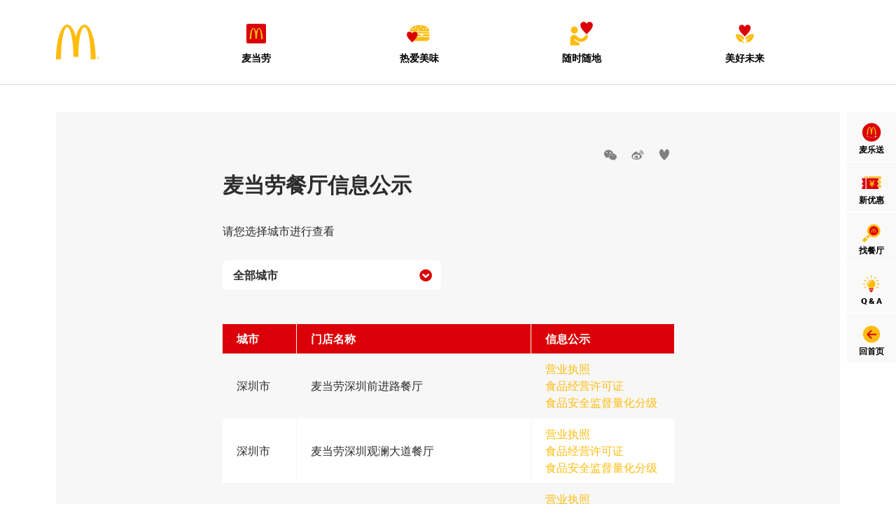

--- FILE ---
content_type: text/html; charset=utf-8
request_url: https://www.mcdonalds.com.cn/index/Quality/publicinfo/deliveryinfo?_ga=2.48707555.415492711.1497041754%2F182514567.1497041754&locale=en&page=566
body_size: 21270
content:
<!DOCTYPE html>
<!--[if IE 8]>
<html lang="zh-CN" class="ie8"> <![endif]-->
<!--[if !IE]><!-->
<html lang="zh-CN">
<!--<![endif]-->
<head>
  <meta charset="UTF-8">
  <meta name="viewport" content="width=device-width, initial-scale=1, maximum-scale=1">
  <meta name="format-detection" content="telephone=no">
  <meta name="x5-fullscreen" content="true">
  <meta name="full-screen" content="yes">
  <title>麦当劳餐厅信息公示 | 麦当劳官网</title>
<meta name='keywords'
      content="麦当劳, 麦乐送, 麦咖啡, 得来速, 汉堡, McCafé, 甜品站, 优惠券, 麦当劳优惠券, 麦当劳叔叔, mcd, 麦当劳中国, 麦当当, 麦记, m记, 玩具, McDonald's, 金拱门, 星厨, 巨无霸, 未来2.0, 金拱门, 星厨, 巨无霸, 未来2.0">
<meta name='description'
      content="麦当劳中国官方网站。发现麦当劳的经典汉堡、当期新品、优惠活动和最新优惠券，了解麦当劳企业和招聘信息，还可以寻找附近门店，登陆麦乐送订餐。">
<meta name="twitter:card" content="summary_large_image">
<meta name="twitter:title"
      content="麦当劳餐厅信息公示 | 麦当劳官网">
<meta name="twitter:image" content="https://officialwebsitestorage.blob.core.chinacloudapi.cn/public/files/images/mcd-logo.jpg">
<meta name="twitter:description"
      content="麦当劳中国官方网站。发现麦当劳的经典汉堡、当期新品、优惠活动和最新优惠券，了解麦当劳企业和招聘信息，还可以寻找附近门店，登陆麦乐送订餐。">

<meta property="og:title"
      content="麦当劳餐厅信息公示 | 麦当劳官网">
<meta property="og:image" content="https://officialwebsitestorage.blob.core.chinacloudapi.cn/public/files/images/mcd-logo.jpg"/>
<meta name="baidu-site-verification" content="aiKUbsdCoX"/>
<script src="//msite.baidu.com/sdk/c.js?appid=1583642857390932"></script>
<link rel="canonical" href="https://www.mcdonalds.com.cn/index/Quality/publicinfo/deliveryinfo&page=14&page=137?data%5BSearch%5D%5Bcity%5D=&page=566"/>
  <link rel="stylesheet" href="/files/css/bs3.min.css?v=20240307">
  <link rel="stylesheet" href="/files/css/base.min.css?v=20240307">
  <!--<link rel="stylesheet" href="/files/css/bootstrap.min.css?v=20240307">
  <link rel="stylesheet" href="/files/css/base.css?v=20240307">
  <link rel="stylesheet" href="/files/css/app.min.css?v=20240307">
  <link rel="stylesheet" href="/files/css/bootstrap-select.min.css?v=20240307">
  <link rel="stylesheet" href="/files/css/font/AkzidenzGroteskBQ.css?v=20190609">-->
  <script>
    if (!window.pageViewExecuteSequence) window.pageViewExecuteSequence = [];
  </script>

  <script type="text/javascript" src="/files/xmin/?g=default.js&v=20190827"></script>
  <script src="/files/js/library.min.js"></script>
  <!--<script src="/files/js/bootstrap.min.js"></script>
  <script src="/files/js/bootstrap-select.min.js"></script>-->
  <!-- Modernizr -->
  <!-- <script src="/files/js/modernizr-2.7.1.js"></script> -->
  <!--[if lt IE 9]> -->
  <!-- <script src="//cdn.bootcss.com/html5shiv/3.7.2/html5shiv.min.js"></script>
  <script src="//cdn.bootcss.com/respond.js/1.4.2/respond.min.js"></script> -->
  <![endif]-->
  <script src="/files/js/font_1935798_airdoeeokvk.js"></script>
  <script>
    ;(function () {
      function dateTimeRange(begin, end, now, callback) {
        now = now.getTime();
        if ((now > begin) && (now < end)) callback()
      };
      dateTimeRange(1585928048000, 1670342400000, new Date(), function () {
        var style = document.createElement('style');
        style.rel = 'stylesheet';
        style.innerHTML = 'html { -webkit-filter: grayscale(100%); -moz-filter: grayscale(100%); -ms-filter: grayscale(100%); -o-filter: grayscale(100%); filter: progid:DXImageTransform.Microsoft.BasicImage(grayscale=1); }';
        document.getElementsByTagName('head')[0].appendChild(style);
      });
    }());
        (function (para) {
      var p = para.sdk_url, n = para.name, w = window, d = document, s = 'script', x = null, y = null;
      if (typeof (w['sensorsDataAnalytic201505']) !== 'undefined') {
        return false;
      }
      w['sensorsDataAnalytic201505'] = n;
      w[n] = w[n] || function (a) {
        return function () {
          (w[n]._q = w[n]._q || []).push([a, arguments]);
        }
      };
      var ifs = ['track', 'quick', 'register', 'registerPage', 'registerOnce', 'trackSignup', 'trackAbtest', 'setProfile', 'setOnceProfile', 'appendProfile', 'incrementProfile', 'deleteProfile', 'unsetProfile', 'identify', 'login', 'logout', 'trackLink', 'clearAllRegister', 'getAppStatus'];
      for (var i = 0; i < ifs.length; i++) {
        w[n][ifs[i]] = w[n].call(null, ifs[i]);
      }
      if (!w[n]._t) {
        x = d.createElement(s), y = d.getElementsByTagName(s)[0];
        x.async = 1;
        x.src = p;
        x.setAttribute('charset', 'UTF-8');
        y.parentNode.insertBefore(x, y);
        w[n].para = para;
      }
    })({
      sdk_url: 'https://officialwebsitestorage.blob.core.chinacloudapi.cn/public/files/sensorsdata/sensorsdata.min.js',
      heatmap_url: 'https://officialwebsitestorage.blob.core.chinacloudapi.cn/public/files/sensorsdata/heatmap.min.js',
      name: 'sensors',
      server_url: 'https://tracking.mcdonalds.com.cn/sa?project=mcdguanwang',
      heatmap: {}
    });
    sensors.quick('autoTrack');
      </script>
  <!--[if !IE]><!-->
  <script src="/files/js/swiper3.jquery.min.js"></script>
  <!--<![endif]-->
  <!--[if lt IE 9]>
  <script src="/files/js/swiper-2.7.min.js"></script>
  <![endif]-->
  <script src="/files/css/font/iconfont/iconfont.js"></script>
  <link rel="apple-touch-icon" sizes="57x57"
        href="https://officialwebsitestorage.blob.core.chinacloudapi.cn/public/files/css/favicons/apple-touch-icon-57x57.png">
  <link rel="apple-touch-icon" sizes="60x60"
        href="https://officialwebsitestorage.blob.core.chinacloudapi.cn/public/files/css/favicons/apple-touch-icon-60x60.png">
  <link rel="apple-touch-icon" sizes="72x72"
        href="https://officialwebsitestorage.blob.core.chinacloudapi.cn/public/files/css/favicons/apple-touch-icon-72x72.png">
  <link rel="apple-touch-icon" sizes="76x76"
        href="https://officialwebsitestorage.blob.core.chinacloudapi.cn/public/files/css/favicons/apple-touch-icon-76x76.png">
  <link rel="apple-touch-icon" sizes="114x114"
        href="https://officialwebsitestorage.blob.core.chinacloudapi.cn/public/files/css/favicons/apple-touch-icon-114x114.png">
  <link rel="apple-touch-icon" sizes="120x120"
        href="https://officialwebsitestorage.blob.core.chinacloudapi.cn/public/files/css/favicons/apple-touch-icon-120x120.png">
  <link rel="apple-touch-icon" sizes="144x144"
        href="https://officialwebsitestorage.blob.core.chinacloudapi.cn/public/files/css/favicons/apple-touch-icon-144x144.png">
  <link rel="apple-touch-icon" sizes="152x152"
        href="https://officialwebsitestorage.blob.core.chinacloudapi.cn/public/files/css/favicons/apple-touch-icon-152x152.png">
  <link rel="apple-touch-icon" sizes="180x180"
        href="https://officialwebsitestorage.blob.core.chinacloudapi.cn/public/files/css/favicons/apple-touch-icon-180x180.png">
  <link rel="icon" type="image/png" href="https://officialwebsitestorage.blob.core.chinacloudapi.cn/public/files/css/favicons/favicon-32x32.png" sizes="32x32">
  <link rel="icon" type="image/png" href="https://officialwebsitestorage.blob.core.chinacloudapi.cn/public/files/css/favicons/android-chrome-192x192.png"
        sizes="192x192">
  <link rel="icon" type="image/png" href="https://officialwebsitestorage.blob.core.chinacloudapi.cn/public/files/css/favicons/favicon-96x96.png" sizes="96x96">
  <link rel="icon" type="image/png" href="https://officialwebsitestorage.blob.core.chinacloudapi.cn/public/files/css/favicons/favicon-16x16.png" sizes="16x16">
  <link rel="manifest" href="https://officialwebsitestorage.blob.core.chinacloudapi.cn/public/files/css/favicons/manifest.json">
  <link rel="mask-icon" href="https://officialwebsitestorage.blob.core.chinacloudapi.cn/public/files/css/favicons/safari-pinned-tab.svg" color="#5bbad5">

  <meta name="msapplication-TileColor" content="#da532c">
  <meta name="msapplication-TileImage" content="https://officialwebsitestorage.blob.core.chinacloudapi.cn/public/files/css/favicons/mstile-144x144.png">
  <meta name="theme-color" content="#ffffff">

  
</head>
<body>
<img class="img_share"
     style="display: block; position: absolute; width: 0px; height: 0px; left: 0; top: 0;opacity: 0; z-index: -1;"
     src="https://officialwebsitestorage.blob.core.chinacloudapi.cn/public/files/images/mcd-logo.jpg" alt="">
<div
  class="page-wrap ">
  <script type="text/javascript">
    // if ($.cookie('Adshow')) {
    //   $('page-wrap').removeClass('Adshow');
    // }
  </script>
  <header class="">
    <div class="inner-wrap">
      <div class="inner">
        <h1 class="logo">
          <a href="/">
            <svg class="icon" aria-hidden="true">
              <use xlink:href="#icon-M"></use>
            </svg>
          </a>
        </h1>
        <nav class="main-nav">
          <div class="header-moblie-bg">
            <img src="/files/css/img/header-mobile-bg.png" alt="">
          </div>
          <button class="close"><i class="iconfont">&#xe627;</i></button>
          <ul>
            <li class="fl menu-1 ">
            <a class="disabled" href="javascript:;">
                <span>
                    <svg class="icon" aria-hidden="true">
                        <use xlink:href="#icmc"></use>                    </svg>
                    麦当劳                </span>
            </a>
                            <div class="submenu">
                    <div class="sub-inner">
                        <ul>
                                                            <li class=" ">
                                    <span><i class="iconfont">&#xe628;</i></span>
                                    <a class="disabled"  href="javascript:;">
                                        关于我们                                    </a>
                                                                            <ul>
                                                                                            <li>
                                                    <a  class=""  href="/index/McD/about/company">麦当劳全球</a>
                                                </li>
                                                                                            <li>
                                                    <a  class=""  href="/index/McD/about/brand-25">品牌介绍</a>
                                                </li>
                                                                                            <li>
                                                    <a  class=""  href="/index/McD/about/value">经营理念</a>
                                                </li>
                                                                                            <li>
                                                    <a  class=""  href="/index/McD/about/standard-business-conduct">合规与商业道德</a>
                                                </li>
                                                                                            <li>
                                                    <a  class=""  href="/index/McD/about/contact-6">联系我们</a>
                                                </li>
                                                                                    </ul>
                                                                    </li>
                                                            <li class=" ">
                                    <span><i class="iconfont">&#xe628;</i></span>
                                    <a class="disabled"  href="javascript:;">
                                        金拱门                                    </a>
                                                                            <ul>
                                                                                            <li>
                                                    <a  class=""  href="/index/McD/mcdonalds-china/MCD-in-China-2">30年历程</a>
                                                </li>
                                                                                            <li>
                                                    <a  class=""  href="/index/McD/mcdonalds-china/业务平台">业务平台</a>
                                                </li>
                                                                                            <li>
                                                    <a  class=""  href="/index/McD/mcdonalds-china/China-management-team">管理层介绍</a>
                                                </li>
                                                                                            <li>
                                                    <a  class=""  href="/index/McD/mcdonalds-china/FollowUs-SocialMedia">欢迎关注</a>
                                                </li>
                                                                                    </ul>
                                                                    </li>
                                                            <li class=" ">
                                    <span><i class="iconfont">&#xe628;</i></span>
                                    <a class="disabled"  href="javascript:;">
                                        品牌活动                                    </a>
                                                                            <ul>
                                                                                            <li>
                                                    <a  class=""  href="/index/McD/branding-3/McBanquet-12">麦麦全席</a>
                                                </li>
                                                                                            <li>
                                                    <a  class=""  href="/index/McD/branding-3/Pieday">派DAY</a>
                                                </li>
                                                                                            <li>
                                                    <a  class=""  href="/index/McD/branding-3/520">520招聘周</a>
                                                </li>
                                                                                            <li>
                                                    <a  class=""  href="/index/McD/branding-3/bigfry">大薯日</a>
                                                </li>
                                                                                            <li>
                                                    <a  class=""  href="/index/McD/branding-3/McHappyrun2">为爱麦跑</a>
                                                </li>
                                                                                    </ul>
                                                                    </li>
                                                            <li class=" ">
                                    <span><i class="iconfont">&#xe628;</i></span>
                                    <a class="disabled"  href="javascript:;">
                                        媒体中心                                    </a>
                                                                            <ul>
                                                                                            <li>
                                                    <a  class=""  href="/index/McD/media-center/press-release">新闻稿</a>
                                                </li>
                                                                                            <li>
                                                    <a  class=""  href="/index/McD/media-center/媒体垂询">媒体垂询</a>
                                                </li>
                                                                                    </ul>
                                                                    </li>
                                                            <li class=" ">
                                    <span><i class="iconfont">&#xe628;</i></span>
                                    <a class="disabled"  href="javascript:;">
                                        信息公示                                    </a>
                                                                            <ul>
                                                                                            <li>
                                                    <a  class=""  href="/index/McD/disclosure/deliveryinfo-2">麦当劳餐厅信息公示</a>
                                                </li>
                                                                                            <li>
                                                    <a  class=""  href="/index/McD/disclosure/delivery-food-safety-measures-3">网络餐饮管理办法</a>
                                                </li>
                                                                                            <li>
                                                    <a  class=""  href="/index/McD/disclosure/prepaid-card-info-page-2">预付卡信息对接</a>
                                                </li>
                                                                                            <li>
                                                    <a  class=""  href="/index/McD/disclosure/public-statement">关于停止特许经营商公开招募的声明</a>
                                                </li>
                                                                                            <li>
                                                    <a  class=""  href="/index/McD/disclosure/disclosure-BL">证照公示</a>
                                                </li>
                                                                                    </ul>
                                                                    </li>
                                                    </ul>
                    </div>
                </div>
                    </li>
            <li class="fl menu-2 ">
            <a class="disabled" href="javascript:;">
                <span>
                    <svg class="icon" aria-hidden="true">
                        <use xlink:href="#ichamburger"></use>                    </svg>
                    热爱美味                </span>
            </a>
                            <div class="submenu">
                    <div class="sub-inner">
                        <ul>
                                                            <li class=" ">
                                    <span><i class="iconfont">&#xe628;</i></span>
                                    <a class="disabled"  href="javascript:;">
                                        经典产品                                    </a>
                                                                            <ul>
                                                                                            <li>
                                                    <a  class=""  href="/index/Food/menu/burger">汉堡</a>
                                                </li>
                                                                                            <li>
                                                    <a  class=""  href="/index/Food/menu/snacks-3">小食</a>
                                                </li>
                                                                                            <li>
                                                    <a  class=""  href="/index/Food/menu/Dessert-11">甜品</a>
                                                </li>
                                                                                            <li>
                                                    <a  class=""  href="/index/Food/menu/beverage-2">饮品</a>
                                                </li>
                                                                                            <li>
                                                    <a  class=""  href="/index/Food/menu/breakfast">早餐</a>
                                                </li>
                                                                                            <li>
                                                    <a  class=""  href="/index/Food/menu/happy-meals">开心乐园餐</a>
                                                </li>
                                                                                    </ul>
                                                                    </li>
                                                            <li class=" ">
                                    <span><i class="iconfont">&#xe628;</i></span>
                                    <a class="disabled"  href="javascript:;">
                                        McCafé                                    </a>
                                                                            <ul>
                                                                                            <li>
                                                    <a  class=""  href="/index/Food/mccafe/2022-McCafe-Relaunch">麦咖啡奶铁问世</a>
                                                </li>
                                                                                            <li>
                                                    <a  class=""  href="/index/Food/mccafe/McCafe-brand-introduction-2">品牌介绍</a>
                                                </li>
                                                                                            <li>
                                                    <a  class=""  href="/index/Food/mccafe/mccafe-menu">经典产品</a>
                                                </li>
                                                                                            <li>
                                                    <a  class=""  href="/index/Food/mccafe/McCafe-M10-Plus-coffee-bean">优选咖啡豆</a>
                                                </li>
                                                                                    </ul>
                                                                    </li>
                                                            <li class=" ">
                                    <span><i class="iconfont">&#xe628;</i></span>
                                    <a class="disabled"  href="javascript:;">
                                        均衡营养                                    </a>
                                                                            <ul>
                                                                                            <li>
                                                    <a  class=""  href="/index/Food/营养均衡/营养计算器">营养计算器</a>
                                                </li>
                                                                                            <li>
                                                    <a  class=""  href="/index/Food/营养均衡/500大卡套餐">500大卡套餐</a>
                                                </li>
                                                                                            <li>
                                                    <a  class=""  href="/index/Food/营养均衡/营养">开心乐园餐</a>
                                                </li>
                                                                                    </ul>
                                                                    </li>
                                                            <li class=" ">
                                    <span><i class="iconfont">&#xe628;</i></span>
                                    <a class=""  href="/index/Food/mcd-burger-lab-3">
                                        汉堡研究所                                    </a>
                                                                            <ul>
                                                                                            <li>
                                                    <a  class=""  href="/index/Food/mcd-burger-lab-3/了解当家产品">了解当家产品</a>
                                                </li>
                                                                                            <li>
                                                    <a  class=""  href="/index/Food/mcd-burger-lab-3/了解食材">了解食材</a>
                                                </li>
                                                                                            <li>
                                                    <a  class=""  href="/index/Food/mcd-burger-lab-3/了解营养">了解营养</a>
                                                </li>
                                                                                            <li>
                                                    <a  class=""  href="/index/Food/mcd-burger-lab-3/McFarm">麦麦农场</a>
                                                </li>
                                                                                    </ul>
                                                                    </li>
                                                            <li class="no-children ">
                                    <span><i class="iconfont">&#xe628;</i></span>
                                    <a class=""  href="/index/Food/Made-For-You-Kitchen-5">
                                        为您现做厨房                                    </a>
                                                                    </li>
                                                            <li class="no-children ">
                                    <span><i class="iconfont">&#xe628;</i></span>
                                    <a class=""  href="/index/Food/food-safety-7">
                                        食品安全                                    </a>
                                                                    </li>
                                                    </ul>
                    </div>
                </div>
                    </li>
            <li class="fr menu-3 ">
            <a class="disabled" href="javascript:;">
                <span>
                    <svg class="icon" aria-hidden="true">
                        <use xlink:href="#iclove"></use>                    </svg>
                    随时随地                </span>
            </a>
                            <div class="submenu">
                    <div class="sub-inner">
                        <ul>
                                                            <li class="no-children ">
                                    <span><i class="iconfont">&#xe628;</i></span>
                                    <a class=""  href="/index/Services/anytime-anywhere">
                                        用餐体验                                    </a>
                                                                    </li>
                                                            <li class="no-children ">
                                    <span><i class="iconfont">&#xe628;</i></span>
                                    <a class=""  href="/index/Services/McDelivery-">
                                        麦乐送                                    </a>
                                                                    </li>
                                                            <li class=" ">
                                    <span><i class="iconfont">&#xe628;</i></span>
                                    <a class="disabled"  href="javascript:;">
                                        亲子活动                                    </a>
                                                                            <ul>
                                                                                            <li>
                                                    <a  class=""  href="/index/Services/亲子活动/开心乐园餐-3">开心乐园餐</a>
                                                </li>
                                                                                            <li>
                                                    <a  class=""  href="/index/Services/亲子活动/开心生日会-2">开心生日会</a>
                                                </li>
                                                                                    </ul>
                                                                    </li>
                                                            <li class=" ">
                                    <span><i class="iconfont">&#xe628;</i></span>
                                    <a class="disabled"  href="javascript:;">
                                        超值体验                                    </a>
                                                                            <ul>
                                                                                            <li>
                                                    <a  class=""  href="/index/Services/超值体验/天天超值">天天超值</a>
                                                </li>
                                                                                            <li>
                                                    <a  class=""  href="/index/Services/超值体验/会员超值">会员超值</a>
                                                </li>
                                                                                            <li>
                                                    <a  class=""  href="/index/Services/超值体验/持卡超值">持卡超值</a>
                                                </li>
                                                                                    </ul>
                                                                    </li>
                                                    </ul>
                    </div>
                </div>
                    </li>
            <li class="fr menu-4 ">
            <a class="disabled" href="javascript:;">
                <span>
                    <svg class="icon" aria-hidden="true">
                        <use xlink:href="#icenvironment"></use>                    </svg>
                    美好未来                </span>
            </a>
                            <div class="submenu">
                    <div class="sub-inner">
                        <ul>
                                                            <li class="no-children ">
                                    <span><i class="iconfont">&#xe628;</i></span>
                                    <a class=""  href="/index/Planet/Impact-Hub-2">
                                        麦麦影响力中心                                    </a>
                                                                    </li>
                                                            <li class=" ">
                                    <span><i class="iconfont">&#xe628;</i></span>
                                    <a class="disabled"  href="javascript:;">
                                        加入我们                                    </a>
                                                                            <ul>
                                                                                            <li>
                                                    <a  class=""  href="/index/Planet/加入我们/20241030-Join-Us">工作机会</a>
                                                </li>
                                                                                            <li>
                                                    <a  class=""  href="/index/Planet/加入我们/20241108-Salary">全面薪酬福利</a>
                                                </li>
                                                                                            <li>
                                                    <a  class=""  href="/index/Planet/加入我们/hamburger-university-3">汉堡大学</a>
                                                </li>
                                                                                            <li>
                                                    <a  class=""  href="/index/Planet/加入我们/员工赋能">员工赋能</a>
                                                </li>
                                                                                            <li>
                                                    <a  class=""  href="/index/Planet/加入我们/雇主荣誉">雇主荣誉</a>
                                                </li>
                                                                                    </ul>
                                                                    </li>
                                                            <li class=" ">
                                    <span><i class="iconfont">&#xe628;</i></span>
                                    <a class="disabled"  href="javascript:;">
                                        扎根社区                                    </a>
                                                                            <ul>
                                                                                            <li>
                                                    <a  class=""  href="/index/Planet/扎根社区/20250214-ronald-mcdonald-house">麦当劳叔叔之家</a>
                                                </li>
                                                                                            <li>
                                                    <a  class=""  href="/index/Planet/扎根社区/20250214-corporate-social-responsibilityvolunteers">麦麦义工团</a>
                                                </li>
                                                                                    </ul>
                                                                    </li>
                                                    </ul>
                    </div>
                </div>
                    </li>
    </ul>        </nav>
        <button class="menu-toggle">
          <svg class="icon" aria-hidden="true">
            <use xlink:href="#icon-nav-toggle"></use>
          </svg>
        </button>
        <button class="other-toggle">
          <span></span>
        </button>
      </div>
    </div>
  </header>
  <aside class="sidebar" style="display:">
    <button class="close"><i class="iconfont">&#xe627;</i></button>
    <ul>
      <li>
        <a target="_blank" href="https://www.mcdonalds.com.cn/page/about-McDelivery">
          <svg class="icon" aria-hidden="true">
            <use xlink:href="#icsmile"></use>
          </svg>
          麦乐送
        </a>
      </li>
      <li>
        <a href="https://www.mcdonalds.com.cn/page/latest-benefits">
          <svg class="icon" aria-hidden="true">
            <use class="icon-org" xlink:href="#iccoupon"></use>
            <use class="icon-new" xlink:href="#iccoupon-h"></use>
          </svg>
          新优惠
        </a>
      </li>
      <li>
        <a href="/top/map">
          <svg class="icon" aria-hidden="true">
            <use class="icon-org" xlink:href="#iclookup"></use>
            <use class="icon-new" xlink:href="#iclookup-h"></use>
          </svg>
          找餐厅
        </a>
      </li>
      <li>
        <a href="/page/questions-and-answers">
          <svg class="icon" aria-hidden="true">
            <use class="icon-org" xlink:href="#icbulb"></use>
            <use class="icon-new" xlink:href="#icbulb-h"></use>
          </svg>
          Q &amp; A
        </a>
      </li>
      <li class="back">
        <a href="/">
          <svg class="icon" aria-hidden="true">
            <use class="icon-org" xlink:href="#icback"></use>
            <use class="icon-new" xlink:href="#icback-h"></use>
          </svg>
          回首页
        </a>
      </li>
    </ul>
  </aside>
  <script type="text/javascript">
    // water_flow = function () {
      // var first_box = $(".block-wall .block:first");
      // if (first_box.hasClass('image-news') || first_box.hasClass('event-image-news')) {
      //     first_box.find('.inner').css('height',(first_box.find('.inner').width()*0.62));
      // } else {
      //     first_box.find('.inner').css('height',(first_box.find('.inner').width()*1.298));
      // }

      // $(".block-wall .block").each(function(k,v){
      //     $(v).find('.inner').css('height',first_box.find('.inner').height());
      // });

      // $(".block-wall .block h4").dotdotdot();
      // $(".block-wall .block p").dotdotdot();
      // $(".block-wall .hot-list li span").dotdotdot();
    // };
  </script>
  <style>
    .theme-blue .cmsMainBox .table th,
    .theme-yellow .cmsMainBox .table th,
    .theme-orange .cmsMainBox .table th,
    .theme-red .cmsMainBox .table th {
        color: #4d4c4d !important;
    }
</style>
<section class="main-content _theme-yellow page-detail">
    <div class="content-box container-fluid">
        <div class="row">
            <!-- CMS -->
            <div class="col-md-12 col-sm-12 col-xs-12">
                <div class="inner">
                    <div class="title-box">
                        <div class="row">
                            <div class="col-md-12 col-sm-12 col-xs-12">
                                <div class="bdsharebuttonbox">
                                    <a href="#" class="bds_weixin iconfont hidden-xs" data-cmd="weixin" title="分享到微信">&#xe600;</a>
                                    <a href="#" class="bds_tsina iconfont" data-cmd="tsina" title="分享到新浪微博">&#xe605;</a>
                                    <button class="like">
                                        <i class="iconfont">&#xe60c;</i>
                                        <span class="count"></span>
                                    </button>
                                </div>
                            </div>
                            <div class="col-md-12 col-sm-12 col-xs-12">
                                <h3>麦当劳餐厅信息公示</h3>
                            </div>
                            <div class="col-md-12 col-sm-12 col-xs-12 mds-info">
                                <p>请您选择城市进行查看</p>
                                <div class="city">
                                    <form method="get">
                                        <label>
                                            <select name="data[Search][city]" autocomplete="off" id="SearchCity" ><option value="">全部城市</option><option value="阿坝藏族羌族自治州" >阿坝藏族羌族自治州</option><option value="阿拉善盟" >阿拉善盟</option><option value="安康市" >安康市</option><option value="安庆市" >安庆市</option><option value="鞍山市" >鞍山市</option><option value="安顺市" >安顺市</option><option value="安阳市" >安阳市</option><option value="白城市" >白城市</option><option value="百色市" >百色市</option><option value="白山市" >白山市</option><option value="保定市" >保定市</option><option value="宝鸡市" >宝鸡市</option><option value="保山市" >保山市</option><option value="包头市" >包头市</option><option value="巴彦淖尔市" >巴彦淖尔市</option><option value="巴音郭楞蒙古自治州" >巴音郭楞蒙古自治州</option><option value="巴中市" >巴中市</option><option value="北海市" >北海市</option><option value="北京市" >北京市</option><option value="蚌埠市" >蚌埠市</option><option value="本溪市" >本溪市</option><option value="毕节市" >毕节市</option><option value="滨州市" >滨州市</option><option value="博尔塔拉蒙古自治州" >博尔塔拉蒙古自治州</option><option value="亳州市" >亳州市</option><option value="沧州市" >沧州市</option><option value="长春市" >长春市</option><option value="常德市" >常德市</option><option value="昌都市" >昌都市</option><option value="昌江黎族自治县" >昌江黎族自治县</option><option value="昌吉回族自治州" >昌吉回族自治州</option><option value="长沙市" >长沙市</option><option value="长治市" >长治市</option><option value="常州市" >常州市</option><option value="朝阳市" >朝阳市</option><option value="潮州市" >潮州市</option><option value="承德市" >承德市</option><option value="成都市" >成都市</option><option value="澄迈县" >澄迈县</option><option value="郴州市" >郴州市</option><option value="赤峰市" >赤峰市</option><option value="池州市" >池州市</option><option value="崇左市" >崇左市</option><option value="楚雄彝族自治州" >楚雄彝族自治州</option><option value="滁州市" >滁州市</option><option value="大连市" >大连市</option><option value="大理白族自治州" >大理白族自治州</option><option value="丹东市" >丹东市</option><option value="儋州市" >儋州市</option><option value="大庆市" >大庆市</option><option value="大同市" >大同市</option><option value="达州市" >达州市</option><option value="德宏傣族景颇族自治州" >德宏傣族景颇族自治州</option><option value="德阳市" >德阳市</option><option value="德州市" >德州市</option><option value="定西市" >定西市</option><option value="东方市" >东方市</option><option value="东莞市" >东莞市</option><option value="东营市" >东营市</option><option value="鄂尔多斯市" >鄂尔多斯市</option><option value="恩施土家族苗族自治州" >恩施土家族苗族自治州</option><option value="鄂州市" >鄂州市</option><option value="防城港市" >防城港市</option><option value="佛山市" >佛山市</option><option value="抚顺市" >抚顺市</option><option value="阜新市" >阜新市</option><option value="阜阳市" >阜阳市</option><option value="抚州市" >抚州市</option><option value="福州市" >福州市</option><option value="赣州市" >赣州市</option><option value="广安市" >广安市</option><option value="广元市" >广元市</option><option value="广州市" >广州市</option><option value="贵港市" >贵港市</option><option value="桂林市" >桂林市</option><option value="贵阳市" >贵阳市</option><option value="哈尔滨市" >哈尔滨市</option><option value="海口市" >海口市</option><option value="哈密市" >哈密市</option><option value="邯郸市" >邯郸市</option><option value="杭州市" >杭州市</option><option value="汉中市" >汉中市</option><option value="鹤壁市" >鹤壁市</option><option value="河池市" >河池市</option><option value="合肥市" >合肥市</option><option value="衡水市" >衡水市</option><option value="衡阳市" >衡阳市</option><option value="河源市" >河源市</option><option value="菏泽市" >菏泽市</option><option value="贺州市" >贺州市</option><option value="红河哈尼族彝族自治州" >红河哈尼族彝族自治州</option><option value="淮安市" >淮安市</option><option value="淮北市" >淮北市</option><option value="怀化市" >怀化市</option><option value="淮南市" >淮南市</option><option value="黄冈市" >黄冈市</option><option value="黄山市" >黄山市</option><option value="黄石市" >黄石市</option><option value="呼和浩特市" >呼和浩特市</option><option value="惠州市" >惠州市</option><option value="葫芦岛市" >葫芦岛市</option><option value="呼伦贝尔市" >呼伦贝尔市</option><option value="湖州市" >湖州市</option><option value="佳木斯市" >佳木斯市</option><option value="江门市" >江门市</option><option value="吉安市" >吉安市</option><option value="焦作市" >焦作市</option><option value="嘉兴市" >嘉兴市</option><option value="揭阳市" >揭阳市</option><option value="吉林市" >吉林市</option><option value="济南市" >济南市</option><option value="晋城市" >晋城市</option><option value="景德镇市" >景德镇市</option><option value="荆门市" >荆门市</option><option value="荆州市" >荆州市</option><option value="金华市" >金华市</option><option value="济宁市" >济宁市</option><option value="晋中市" >晋中市</option><option value="锦州市" >锦州市</option><option value="九江市" >九江市</option><option value="酒泉市" >酒泉市</option><option value="鸡西市" >鸡西市</option><option value="开封市" >开封市</option><option value="克拉玛依市" >克拉玛依市</option><option value="昆明市" >昆明市</option><option value="来宾市" >来宾市</option><option value="廊坊市" >廊坊市</option><option value="兰州市" >兰州市</option><option value="拉萨市" >拉萨市</option><option value="乐山市" >乐山市</option><option value="凉山彝族自治州" >凉山彝族自治州</option><option value="连云港市" >连云港市</option><option value="聊城市" >聊城市</option><option value="辽阳市" >辽阳市</option><option value="辽源市" >辽源市</option><option value="丽江市" >丽江市</option><option value="临汾市" >临汾市</option><option value="陵水黎族自治县" >陵水黎族自治县</option><option value="临沂市" >临沂市</option><option value="林芝市" >林芝市</option><option value="丽水市" >丽水市</option><option value="六安市" >六安市</option><option value="六盘水市" >六盘水市</option><option value="柳州市" >柳州市</option><option value="龙岩市" >龙岩市</option><option value="娄底市" >娄底市</option><option value="漯河市" >漯河市</option><option value="洛阳市" >洛阳市</option><option value="泸州市" >泸州市</option><option value="吕梁市" >吕梁市</option><option value="马鞍山市" >马鞍山市</option><option value="茂名市" >茂名市</option><option value="眉山市" >眉山市</option><option value="梅州市" >梅州市</option><option value="绵阳市" >绵阳市</option><option value="牡丹江市" >牡丹江市</option><option value="内江市" >内江市</option><option value="南昌市" >南昌市</option><option value="南充市" >南充市</option><option value="南京市" >南京市</option><option value="南宁市" >南宁市</option><option value="南平市" >南平市</option><option value="南通市" >南通市</option><option value="南阳市" >南阳市</option><option value="宁波市" >宁波市</option><option value="宁德市" >宁德市</option><option value="盘锦市" >盘锦市</option><option value="攀枝花市" >攀枝花市</option><option value="平顶山市" >平顶山市</option><option value="萍乡市" >萍乡市</option><option value="莆田市" >莆田市</option><option value="濮阳市" >濮阳市</option><option value="黔东南苗族侗族自治州" >黔东南苗族侗族自治州</option><option value="潜江市" >潜江市</option><option value="黔南布依族苗族自治州" >黔南布依族苗族自治州</option><option value="黔西南布依族苗族自治州" >黔西南布依族苗族自治州</option><option value="青岛市" >青岛市</option><option value="庆阳市" >庆阳市</option><option value="清远市" >清远市</option><option value="秦皇岛市" >秦皇岛市</option><option value="钦州市" >钦州市</option><option value="琼海市" >琼海市</option><option value="齐齐哈尔市" >齐齐哈尔市</option><option value="七台河市" >七台河市</option><option value="泉州市" >泉州市</option><option value="曲靖市" >曲靖市</option><option value="衢州市" >衢州市</option><option value="日喀则市" >日喀则市</option><option value="日照市" >日照市</option><option value="三门峡市" >三门峡市</option><option value="三明市" >三明市</option><option value="三亚市" >三亚市</option><option value="厦门市" >厦门市</option><option value="上海市" >上海市</option><option value="商丘市" >商丘市</option><option value="上饶市" >上饶市</option><option value="山南市" >山南市</option><option value="汕头市" >汕头市</option><option value="汕尾市" >汕尾市</option><option value="韶关市" >韶关市</option><option value="绍兴市" >绍兴市</option><option value="邵阳市" >邵阳市</option><option value="沈阳市" >沈阳市</option><option value="深圳市" >深圳市</option><option value="石河子市" >石河子市</option><option value="石家庄市" >石家庄市</option><option value="十堰市" >十堰市</option><option value="石嘴山市" >石嘴山市</option><option value="双鸭山市" >双鸭山市</option><option value="朔州市" >朔州市</option><option value="四平市" >四平市</option><option value="松原市" >松原市</option><option value="绥化市" >绥化市</option><option value="遂宁市" >遂宁市</option><option value="随州市" >随州市</option><option value="宿迁市" >宿迁市</option><option value="宿州市" >宿州市</option><option value="苏州市" >苏州市</option><option value="泰安市" >泰安市</option><option value="太原市" >太原市</option><option value="泰州市" >泰州市</option><option value="台州市" >台州市</option><option value="唐山市" >唐山市</option><option value="天津市" >天津市</option><option value="天门市" >天门市</option><option value="天水市" >天水市</option><option value="铁岭市" >铁岭市</option><option value="通化市" >通化市</option><option value="通辽市" >通辽市</option><option value="铜陵市" >铜陵市</option><option value="铜仁市" >铜仁市</option><option value="万宁市" >万宁市</option><option value="潍坊市" >潍坊市</option><option value="威海市" >威海市</option><option value="渭南市" >渭南市</option><option value="文昌市" >文昌市</option><option value="文山壮族苗族自治州" >文山壮族苗族自治州</option><option value="温州市" >温州市</option><option value="乌海市" >乌海市</option><option value="武汉市" >武汉市</option><option value="芜湖市" >芜湖市</option><option value="乌兰察布市" >乌兰察布市</option><option value="乌鲁木齐市" >乌鲁木齐市</option><option value="武威市" >武威市</option><option value="无锡市" >无锡市</option><option value="吴忠市" >吴忠市</option><option value="梧州市" >梧州市</option><option value="湘潭市" >湘潭市</option><option value="湘西土家族苗族自治州" >湘西土家族苗族自治州</option><option value="襄阳市" >襄阳市</option><option value="咸宁市" >咸宁市</option><option value="西安市" >西安市</option><option value="仙桃市" >仙桃市</option><option value="咸阳市" >咸阳市</option><option value="孝感市" >孝感市</option><option value="锡林郭勒盟" >锡林郭勒盟</option><option value="兴安盟" >兴安盟</option><option value="邢台市" >邢台市</option><option value="西宁市" >西宁市</option><option value="新乡市" >新乡市</option><option value="信阳市" >信阳市</option><option value="新余市" >新余市</option><option value="忻州市" >忻州市</option><option value="雄安新区" >雄安新区</option><option value="西双版纳傣族自治州" >西双版纳傣族自治州</option><option value="宣城市" >宣城市</option><option value="许昌市" >许昌市</option><option value="徐州市" >徐州市</option><option value="雅安市" >雅安市</option><option value="延安市" >延安市</option><option value="延边朝鲜族自治州" >延边朝鲜族自治州</option><option value="盐城市" >盐城市</option><option value="阳江市" >阳江市</option><option value="阳泉市" >阳泉市</option><option value="扬州市" >扬州市</option><option value="烟台市" >烟台市</option><option value="宜宾市" >宜宾市</option><option value="宜昌市" >宜昌市</option><option value="宜春市" >宜春市</option><option value="伊犁哈萨克自治州" >伊犁哈萨克自治州</option><option value="银川市" >银川市</option><option value="营口市" >营口市</option><option value="益阳市" >益阳市</option><option value="永州市" >永州市</option><option value="岳阳市" >岳阳市</option><option value="玉林市" >玉林市</option><option value="榆林市" >榆林市</option><option value="运城市" >运城市</option><option value="云浮市" >云浮市</option><option value="玉溪市" >玉溪市</option><option value="枣庄市" >枣庄市</option><option value="张家界市" >张家界市</option><option value="张家口市" >张家口市</option><option value="张掖市" >张掖市</option><option value="漳州市" >漳州市</option><option value="湛江市" >湛江市</option><option value="肇庆市" >肇庆市</option><option value="昭通市" >昭通市</option><option value="郑州市" >郑州市</option><option value="镇江市" >镇江市</option><option value="重庆市" >重庆市</option><option value="中山市" >中山市</option><option value="周口市" >周口市</option><option value="舟山市" >舟山市</option><option value="珠海市" >珠海市</option><option value="驻马店市" >驻马店市</option><option value="株洲市" >株洲市</option><option value="淄博市" >淄博市</option><option value="自贡市" >自贡市</option><option value="资阳市" >资阳市</option><option value="遵义市" >遵义市</option></select>                                            <i class="iconfont">&#xe60d;</i>
                                        </label>
                                    </form>
                                </div>
                            </div>
                        </div>
                    </div>
                    <div class="cmsPage">
                        <div class="cmsMainBox">
                            <div class="cmsMainBoxCon">
                                <p>
                                    <br>
                                </p>
                                <table class="table">
                                    <thead>
                                    <th>城市</th>
                                    <th>门店名称</th>
                                    <th width="205">信息公示</th>
                                    </thead>
                                    <tbody>
                                                                                                                        <tr>
                                                <td>
                                                    <span>城市</span> 深圳市                                                </td>
                                                <td>
                                                    <span>门店名称</span> 麦当劳深圳前进路餐厅                                                </td>
                                                <td>
                                                    <span>信息公示</span>
                                                    <a class="a_show_big_image" href="javascript:;" _href="https://slm-cdn.mcd.cn/license/1420197/BUSINESS_LICENSE/bc0bbd44119b4b819af59f29fa5d3afc.jpg">营业执照</a><br><a class="a_show_big_image" href="javascript:;" _href="https://slm-cdn.mcdonalds.cn/license/1420197/FOOD_BUSINESS_LICENSE/dfea21c9403d41038d8f21395c35cd90.jpeg">食品经营许可证</a><br><a class="a_show_big_image" href="javascript:;" _href="https://slm-cdn.mcdonalds.cn/license/regular/FOOD_SAFETY_STATIC_URL/9d6bb4a713634acdb0cfcda72036bb51.jpeg">食品安全监督量化分级</a><br>                                                </td>
                                            </tr>
                                                                                    <tr>
                                                <td>
                                                    <span>城市</span> 深圳市                                                </td>
                                                <td>
                                                    <span>门店名称</span> 麦当劳深圳观澜大道餐厅                                                </td>
                                                <td>
                                                    <span>信息公示</span>
                                                    <a class="a_show_big_image" href="javascript:;" _href="https://slm-cdn.mcdonalds.cn/license/1420200/BUSINESS_LICENSE/7ab51d480cb044d28cc493a49c7fc675.jpeg">营业执照</a><br><a class="a_show_big_image" href="javascript:;" _href="https://slm-cdn.mcdonalds.cn/license/1420200/FOOD_BUSINESS_LICENSE/5fe801430f3e4e999cde463f00e52d57.jpeg">食品经营许可证</a><br><a class="a_show_big_image" href="javascript:;" _href="https://slm-cdn.mcdonalds.cn/license/regular/FOOD_SAFETY_STATIC_URL/9d6bb4a713634acdb0cfcda72036bb51.jpeg">食品安全监督量化分级</a><br>                                                </td>
                                            </tr>
                                                                                    <tr>
                                                <td>
                                                    <span>城市</span> 深圳市                                                </td>
                                                <td>
                                                    <span>门店名称</span> 麦当劳深圳华南城得来速餐厅                                                </td>
                                                <td>
                                                    <span>信息公示</span>
                                                    <a class="a_show_big_image" href="javascript:;" _href="https://slm-cdn.mcdonalds.cn/license/1420201/BUSINESS_LICENSE/7dae4493df8d4d2c8524c012b8237c1c.jpeg">营业执照</a><br><a class="a_show_big_image" href="javascript:;" _href="https://slm-cdn.mcdonalds.cn/license/1420201/2/eac58d0455d3455282d0e6dcd558a4a1.png">食品经营许可证</a><br><a class="a_show_big_image" href="javascript:;" _href="https://slm-cdn.mcdonalds.cn/license/regular/FOOD_SAFETY_STATIC_URL/9d6bb4a713634acdb0cfcda72036bb51.jpeg">食品安全监督量化分级</a><br>                                                </td>
                                            </tr>
                                                                                    <tr>
                                                <td>
                                                    <span>城市</span> 深圳市                                                </td>
                                                <td>
                                                    <span>门店名称</span> 麦当劳深圳南新路餐厅                                                </td>
                                                <td>
                                                    <span>信息公示</span>
                                                    <a class="a_show_big_image" href="javascript:;" _href="https://slm-cdn.mcdonalds.cn/license/1420202/BUSINESS_LICENSE/8f54d35674a349a08b4003e3a1556712.png">营业执照</a><br><a class="a_show_big_image" href="javascript:;" _href="https://slm-cdn.mcdonalds.cn/license/1420202/FOOD_BUSINESS_LICENSE/ff8f34589e204f4bb37ea58789769d11.png">食品经营许可证</a><br><a class="a_show_big_image" href="javascript:;" _href="https://slm-cdn.mcdonalds.cn/license/regular/FOOD_SAFETY_STATIC_URL/9d6bb4a713634acdb0cfcda72036bb51.jpeg">食品安全监督量化分级</a><br>                                                </td>
                                            </tr>
                                                                                    <tr>
                                                <td>
                                                    <span>城市</span> 深圳市                                                </td>
                                                <td>
                                                    <span>门店名称</span> 麦当劳深圳和平路得来速餐厅                                                </td>
                                                <td>
                                                    <span>信息公示</span>
                                                    <a class="a_show_big_image" href="javascript:;" _href="https://slm-cdn.mcdonalds.cn/license/1420203/BUSINESS_LICENSE/5a19c8b4fda14f75bb9f38168c14d4a2.png">营业执照</a><br><a class="a_show_big_image" href="javascript:;" _href="https://slm-cdn.mcdonalds.cn/license/1420203/FOOD_BUSINESS_LICENSE/ff8a83e3fcf14bfd94673e441b2e7280.png">食品经营许可证</a><br><a class="a_show_big_image" href="javascript:;" _href="https://slm-cdn.mcdonalds.cn/license/regular/FOOD_SAFETY_STATIC_URL/9d6bb4a713634acdb0cfcda72036bb51.jpeg">食品安全监督量化分级</a><br>                                                </td>
                                            </tr>
                                                                                    <tr>
                                                <td>
                                                    <span>城市</span> 深圳市                                                </td>
                                                <td>
                                                    <span>门店名称</span> 麦当劳深圳新生村得来速餐厅                                                </td>
                                                <td>
                                                    <span>信息公示</span>
                                                    <a class="a_show_big_image" href="javascript:;" _href="https://slm-cdn.mcdonalds.cn/license/1420205/BUSINESS_LICENSE/b69ef1ffa19440ffadc2334d1784993b.jpeg">营业执照</a><br><a class="a_show_big_image" href="javascript:;" _href="https://slm-cdn.mcdonalds.cn/license/1420205/2/332f7ee208de440882a17a093175a312.png">食品经营许可证</a><br><a class="a_show_big_image" href="javascript:;" _href="https://slm-cdn.mcdonalds.cn/license/regular/FOOD_SAFETY_STATIC_URL/9d6bb4a713634acdb0cfcda72036bb51.jpeg">食品安全监督量化分级</a><br>                                                </td>
                                            </tr>
                                                                                    <tr>
                                                <td>
                                                    <span>城市</span> 深圳市                                                </td>
                                                <td>
                                                    <span>门店名称</span> 麦当劳深圳前海2餐厅                                                </td>
                                                <td>
                                                    <span>信息公示</span>
                                                    <a class="a_show_big_image" href="javascript:;" _href="https://slm-cdn.mcdonalds.cn/license/1420206/BUSINESS_LICENSE/0e527b75c9c54efd94715c064ec1ef1b.png">营业执照</a><br><a class="a_show_big_image" href="javascript:;" _href="https://slm-cdn.mcdonalds.cn/license/1420206/FOOD_BUSINESS_LICENSE/80e25af8bc814617be39dec34a6fbb06.png">食品经营许可证</a><br><a class="a_show_big_image" href="javascript:;" _href="https://slm-cdn.mcdonalds.cn/license/regular/FOOD_SAFETY_STATIC_URL/9d6bb4a713634acdb0cfcda72036bb51.jpeg">食品安全监督量化分级</a><br>                                                </td>
                                            </tr>
                                                                                    <tr>
                                                <td>
                                                    <span>城市</span> 深圳市                                                </td>
                                                <td>
                                                    <span>门店名称</span> 麦当劳深圳桂庙路餐厅                                                </td>
                                                <td>
                                                    <span>信息公示</span>
                                                    <a class="a_show_big_image" href="javascript:;" _href="https://slm-cdn.mcdonalds.cn/license/1420207/BUSINESS_LICENSE/bd50175df3f44e5bb1da1bb111144a2e.png">营业执照</a><br><a class="a_show_big_image" href="javascript:;" _href="https://slm-cdn.mcdonalds.cn/license/1420207/FOOD_BUSINESS_LICENSE/4303d6433cf943039738220951631ea1.png">食品经营许可证</a><br><a class="a_show_big_image" href="javascript:;" _href="https://slm-cdn.mcdonalds.cn/license/regular/FOOD_SAFETY_STATIC_URL/9d6bb4a713634acdb0cfcda72036bb51.jpeg">食品安全监督量化分级</a><br>                                                </td>
                                            </tr>
                                                                                    <tr>
                                                <td>
                                                    <span>城市</span> 深圳市                                                </td>
                                                <td>
                                                    <span>门店名称</span> 麦当劳深圳罗湖火车站2餐厅(的士站旁)                                                </td>
                                                <td>
                                                    <span>信息公示</span>
                                                    <a class="a_show_big_image" href="javascript:;" _href="https://slm-cdn.mcdonalds.cn/license/1420208/BUSINESS_LICENSE/4330f1e6066f421aa51a57338f45ce1d.png">营业执照</a><br><a class="a_show_big_image" href="javascript:;" _href="https://slm-cdn.mcdonalds.cn/license/1420208/FOOD_BUSINESS_LICENSE/ae6f8d93a8a741a7812b808c6890ead4.png">食品经营许可证</a><br><a class="a_show_big_image" href="javascript:;" _href="https://slm-cdn.mcdonalds.cn/license/regular/FOOD_SAFETY_STATIC_URL/9d6bb4a713634acdb0cfcda72036bb51.jpeg">食品安全监督量化分级</a><br>                                                </td>
                                            </tr>
                                                                                    <tr>
                                                <td>
                                                    <span>城市</span> 深圳市                                                </td>
                                                <td>
                                                    <span>门店名称</span> 麦当劳深圳南海大道餐厅                                                </td>
                                                <td>
                                                    <span>信息公示</span>
                                                    <a class="a_show_big_image" href="javascript:;" _href="https://slm-cdn.mcdonalds.cn/license/1420212/BUSINESS_LICENSE/1dfd84a7820c4e1dad0017a5e5790378.png">营业执照</a><br><a class="a_show_big_image" href="javascript:;" _href="https://slm-cdn.mcdonalds.cn/license/1420212/FOOD_BUSINESS_LICENSE/af27f8a5109b40f3a6d90f54d9b6a9ff.png">食品经营许可证</a><br><a class="a_show_big_image" href="javascript:;" _href="https://slm-cdn.mcdonalds.cn/license/regular/FOOD_SAFETY_STATIC_URL/9d6bb4a713634acdb0cfcda72036bb51.jpeg">食品安全监督量化分级</a><br>                                                </td>
                                            </tr>
                                                                                                                </tbody>
                                </table>
                            </div>
                        </div>
                    </div>
                    <div class="page-pagination">
                        <ul>
                            <li><a href="/index/Quality/publicinfo/deliveryinfo&page=14&page=137?data%5BSearch%5D%5Bcity%5D=">1</a></li><li>...</li><li><a href="/index/Quality/publicinfo/deliveryinfo&page=14&page=137?data%5BSearch%5D%5Bcity%5D=&page=562">562</a></li><li><a href="/index/Quality/publicinfo/deliveryinfo&page=14&page=137?data%5BSearch%5D%5Bcity%5D=&page=563">563</a></li><li><a href="/index/Quality/publicinfo/deliveryinfo&page=14&page=137?data%5BSearch%5D%5Bcity%5D=&page=564">564</a></li><li><a href="/index/Quality/publicinfo/deliveryinfo&page=14&page=137?data%5BSearch%5D%5Bcity%5D=&page=565">565</a></li><li class="active"><a href="/index/Quality/publicinfo/deliveryinfo&page=14&page=137?data%5BSearch%5D%5Bcity%5D=&page=566">566</a></li><li><a href="/index/Quality/publicinfo/deliveryinfo&page=14&page=137?data%5BSearch%5D%5Bcity%5D=&page=567">567</a></li><li><a href="/index/Quality/publicinfo/deliveryinfo&page=14&page=137?data%5BSearch%5D%5Bcity%5D=&page=568">568</a></li><li><a href="/index/Quality/publicinfo/deliveryinfo&page=14&page=137?data%5BSearch%5D%5Bcity%5D=&page=569">569</a></li><li><a href="/index/Quality/publicinfo/deliveryinfo&page=14&page=137?data%5BSearch%5D%5Bcity%5D=&page=570">570</a></li><li>...</li><li><a href="/index/Quality/publicinfo/deliveryinfo&page=14&page=137?data%5BSearch%5D%5Bcity%5D=&page=794">794</a></li>                        </ul>
                    </div>
                    <div class="bottom-share bdsharebuttonbox">
                        <span>分享到：</span>
                        <a href="#" class="bds_weixin iconfont hidden-xs" data-cmd="weixin" title="分享到微信">&#xe600;</a>
                        <a href="#" class="bds_tsina iconfont" data-cmd="tsina" title="分享到新浪微博">&#xe605;</a>
                        <button class="like">
                            <i class="iconfont">&#xe60c;</i>
                            <span class="count"></span>
                        </button>
                    </div>
                </div>
            </div>
        </div>
    </div>
</section>

<div class="modal fade" id="full-img">
    <div class="inner">
        <button class="iconfont" data-dismiss="modal">&#xe627;</button>
        <div class="img-wrap">
            <img src="/files/blank.gif">
        </div>
    </div>
</div>

<script>
    $(document).ready(function () {
        G_table = 'InformationPublicity';
        G_table_id = '';
        $('#SearchCity').change(function () {
            $(this).closest('form')[0].submit();
        });
        $('.a_show_big_image').click(function () {
            $('#full-img img').attr('src', $(this).attr('_href'));
            $('#full-img').modal('show');
        });
    });
</script>
  <div class="wifi-box" style="display:none;">
    <p>
      <i class="iconfont">&#xe631;</i>
      您已成功登录Wi-Fi，本提示<span> 5 </span>秒后将自动关闭。
    </p>
    <button class="close iconfont">&#xe627;</button>
  </div>
      <footer class="container-fluid hidden-xs">
      <div class="footer-bg">
        <div class="inner">
          <div class="description">
            <div class="logo">
              <a href="/"><i class="iconfont">&#xe61c;</i></a>
            </div>
            <div>
              <p class="mcd">
                ©2026 McDONALD'S. All Rights Reserved
              </p>
              <p class="icp">
                <a style="background:none;padding-left:0" href="https://beian.miit.gov.cn/"
                   target="_blank">沪ICP备06017533号-9</a>
                <a href="http://www.beian.gov.cn/portal/registerSystemInfo?recordcode=31010402000846"
                   target="_blank">
                  沪公网安备 31010402000846号
                </a><br>
                <a style="background:none;padding-left:0"
                   href="https://www.mcdonalds.com.cn/index/Quality/publicinfo/prepaid-card-info-page"
                   target="_blank">
                  预付卡信息对接唯一标识：310104H6212160100397
                </a>
              </p>
              <p class="follow-us">
                <a class="normal" href="https://www.mcdonalds.com.cn/page/Privacy-Policy">隐私政策</a><i></i>
                <a class="normal"
                   href="https://www.mcdonalds.com.cn/page/McDonalds-Internet-Site-Terms-and-Conditions">使用条款</a>
                <a class="normal normal2"
                   href="https://www.mcdonalds.com.cn/page/member-service-agreement">会员协议</a>
                <style>
                  footer .description .follow-us .normal2:after {
                    content: none;
                  }
                </style>
                <br/>
                <a class="normal" href="https://www.mcdonalds.com.cn/page/contact">联系我们</a>
                <span>关注我们</span>
                <a class="sns" onclick="$('.follow-box').show();" href="javascript:;"><i
                    class="iconfont">&#xe600;</i></a>
                <a class="sns" target="_blank"
                   href="http://weibo.com/u/1947211342?topnav=1&wvr=6&topsug=1"><i class="iconfont">&#xe605;</i></a>
              </p>
              <div class="back">
                <a href="javascript:;">回到顶部<i class="iconfont icon-narrow-top"></i></a>
              </div>
            </div>
          </div>
        </div>
      </div>
    </footer>
    <div class="loudspeaker" style="z-index:-1; opacity: 0; pointer-events: none;">
    <div class="inner">

    </div>
  </div>
      <section class="mobile-bottom-bar">
      <ul>
        <li>
          <a target="_blank" href="https://www.mcdonalds.com.cn/page/about-McDelivery">
            <svg class="icon" aria-hidden="true">
              <use xlink:href="#icsmile"></use>
            </svg>
            麦乐送
          </a>
        </li>
        <li>
          <a href="https://www.mcdonalds.com.cn/page/latest-benefits">
            <svg class="icon" aria-hidden="true">
              <use class="icon-org" xlink:href="#iccoupon"></use>
              <use class="icon-new" xlink:href="#iccoupon-h"></use>
            </svg>
            新优惠
          </a>
        </li>
        <li>
          <a href="/">
            <svg class="icon" aria-hidden="true">
              <use class="icon-org" xlink:href="#icback"></use>
              <use class="icon-new" xlink:href="#icback-h"></use>
            </svg>
            <span>回首页</span>
          </a>
        </li>
        <li>
          <a href="/top/map">
            <svg class="icon" aria-hidden="true">
              <use class="icon-org" xlink:href="#iclookup"></use>
              <use class="icon-new" xlink:href="#iclookup-h"></use>
            </svg>
            找餐厅
          </a>
        </li>
        <li>
          <a href="/page/questions-and-answers">
            <svg class="icon" aria-hidden="true">
              <use class="icon-org" xlink:href="#icbulb"></use>
              <use class="icon-new" xlink:href="#icbulb-h"></use>
            </svg>
            Q &amp; A
          </a>
        </li>
      </ul>
    </section>
  </div>

<!-- landscape -->
<div id="landscape">
  <img src="https://officialwebsitestorage.blob.core.chinacloudapi.cn/public/files/css/img/landscape.png">
</div>
<div class="wechat-box follow-box" style="display:none">
  <div class="inner">
    <button class="close" onclick="$(this).closest('.wechat-box').hide();"><i class="iconfont">&#xe627;</i></button>
    <img src="https://officialwebsitestorage.blob.core.chinacloudapi.cn/public/files/images/qr2019.png">
    <p>微信扫一扫，关注麦当劳公众号吧！</p>
  </div>
</div>
<div class="wechat-box share-box" style="display:none">
  <div class="inner">
    <button class="close" onclick="$(this).closest('.wechat-box').hide();"><i class="iconfont">&#xe627;</i></button>
    <img src="">
    <p>微信扫一扫并分享</p>
  </div>
</div>
<script>
  
  $(document).ready(function () {

    if ($('.box-container').length > 0) {
      // $('.block-wall .row.waterfall-container').isotope({
      //   itemSelector: '.block',
      //   masonry: {
      //     columnWidth: 1
      //   }
      // });
      $('.btn_load_news').click(function () {
        load_more_block();
      });

      var timResize;

      function load_more_block() {
        $('.btn_load_news').addClass('loading');
        $('.box-container .block:lt(12) [_src]').each(function (k, v) {
          $(v).attr('src', $(v).attr('_src'));
        });
        $('.block-wall .row.waterfall-container--grid').append(
                $('.box-container .block:lt(12)')
        );
        // $('.block-wall .row.waterfall-container').append(
        //         $('.box-container .block:lt(12)')).isotope('addItems', $('.box-container .box-container:lt(12)')
        // );
        if ($('.block-wall').find('div.block:hidden').length <= 0) {
          $('.btn_load_news').hide();
        }
        $('.btn_load_news').removeClass('loading');

        if (timResize) {
          clearTimeout(timResize);
        }
        timResize = setTimeout(function () {
          // water_flow();
          $(window).resize();
        }, 1000);
      }

      load_more_block();

      //下拉自动加载
      (function () {
        var loading = false;
        var offset = 500;
        var tim;
        if ($(window).width() > 768) {
          offset = 1000;
        }
              })();
    }

    if (location.search.indexOf('wifi_welcome=1') !== -1) {
      $('.wifi-box').show();
      var total = 5;
      var tim_resend;
      if (tim_resend) {
        clearInterval(tim_resend);
      }
      $('.wifi-box span').html(total--);
      tim_resend = setInterval(function () {
        $('.wifi-box span').html(total--);
        if (total == -1) {
          clearInterval(tim_resend);
          $('.wifi-box .close').click();
        }
      }, 1000);
    }

    //微信二维码
    $(".bdsharebuttonbox .bds_weixin").click(function () {
      var _this = $(this);
      var _media_url = '/top/qr_code?text=' + location.origin + location.pathname;
      $(".share-box").find('img').attr('src', _media_url);
      $(".share-box").fadeIn();
    });

    //底部
    $("footer .back a").click(function () {
      if ($(".food-safety-search").length > 0) {
        $("html,body").animate({scrollTop: $(".food-safety-search").offset().top - 50}, 1000);
      } else {
        $("html,body").animate({scrollTop: $("header").offset().top - 50}, 1000);
      }
    });
  });
</script>
<!--[if !IE]><!-->
<script type="text/javascript">
  $(document).ready(function () {
    $('.cmsPage').find('.cms-swiper').each(function (k, v) {
      var id = $(v).attr('id');
      var index = $(v).attr('_index');
      new Swiper('#' + id, {
        pagination: '.pagination_' + index,
        nextButton: '.next_' + index,
        prevButton: '.prev_' + index,
        speed: 700,
        spaceBetween: 40
      });
    });

    var EventSideSwiper = new Swiper('.event-side-swiper', {
      autoplay: 3000,
      speed: 700,
      spaceBetween: 40
    });

    var NewsSideSwiper = new Swiper('.news-side-swiper', {
      pagination: '.news-side-pagination',
      autoplay: 3000,
      speed: 700,
      spaceBetween: 40
    });
  });
</script>
<!--<![endif]-->
<!--[if gte IE 8]>
<script>
  $(document).ready(function () {
    $('.cmsPage').find('.cms-swiper').each(function (k, v) {
      var id = $(v).attr('id');
      var index = $(v).attr('_index');
      swiperMove($(v), new Swiper('#' + id, {
        pagination: '.pagination_' + index,
        speed: 700,
        spaceBetween: 40,
        slidesPerView: 1
      }));
    });

    var EventSideSwiper = new Swiper('.event-side-swiper', {
      autoplay: 3000,
      speed: 700,
      spaceBetween: 40
    });

    var sideNewsSideSwiper = new Swiper('.news-side-swiper', {
      pagination: '.news-side-pagination',
      autoplay: 3000,
      speed: 700,
      spaceBetween: 40
    });
  });
</script>
<![endif]-->
<script type="text/javascript">
  $(document).ready(function () {
    /*Responsive table */
    $('table.table').each(function () {
      var _this = $(this);
      var ths = _this.find('thead th');
      var trs = _this.find('tbody tr');
      var thText = [];

      ths.each(function (i) {
        thText[i] = $(this).text().trim();
      });

      trs.each(function () {
        tds = $(this).find('td');
        tds.each(function (i) {
          $(this).prepend('<span class="td-title">' + thText[i] + '</span>');
          // $(this).find('.td-title').height($(this).height());
        });
      });

      _this.parent('.tab-pane').addClass('table-in-tab');
    });

    setPaginationSpanWidth = function () {
      $('.cmsPage').find('.gallery').each(function () {
        var _size = $(this).find(".pagination span").length;
        var _width = $(this).find(".pagination").width();
        $(this).find(".pagination span").css({width: _width / _size});
      });
    };
    setPaginationSpanWidth();

    $('.cmsPage .cmsMainBox,.cmsPage .double-list li').xLazyLoad({offset: ($(window).height() * 2)});

    ///////////////////爱心统计/////////////////
    if ($(".title-box .bdsharebuttonbox button, .product-cover .like, .banner-image .like, .bdsharebuttonbox .like, .banner .like, .food-list .like, .bottom-share .like, .mc-cafe-banner .like,.viewdata").length > 0) {
      var like_cookie_map = [];
      like_cookie_map['News'] = 'N';
      like_cookie_map['Sales'] = 'S';
      like_cookie_map['Event'] = 'E';
      like_cookie_map['ProductCategory'] = 'C';
      like_cookie_map['Product'] = 'P';
      like_cookie_map['Page'] = 'A';
      like_cookie_map['BurgerLabLandingPage'] = 'BLLP';
      like_cookie_map['BurgerLabKnowYourIcon'] = 'BLKYI';
      like_cookie_map['StarProductData'] = 'SPD';
      like_cookie_map['KnowCoffee'] = 'KC';
      if ($.cookie('like_data') && $.cookie('like_data').indexOf(like_cookie_map[G_table] + G_encode_id) != -1) {
        $(".title-box .bdsharebuttonbox button, .product-cover .like, .banner-image .like, .bdsharebuttonbox .like, .banner .like, .food-list .like, .bottom-share .like, .mc-cafe-banner .like").addClass("active");
      }
      $.post('/ajaxs/get_like_data', {
        pathname: location.pathname,
        table: G_table,
        table_id: G_table_id
      }, function (rsp) {        $(".title-box .bdsharebuttonbox button, .product-cover .like, .banner-image .like, .bdsharebuttonbox .like, .banner .like, .food-list .like, .bottom-share .like, .mc-cafe-banner .like").find('.count').html(rsp);
        if ($.cookie('like_data') && $.cookie('like_data').indexOf(like_cookie_map[G_table] + G_encode_id) != -1) {
          if (rsp.indexOf('k') == -1) {
            rsp = parseInt(rsp.replace(/,/g, '')) + 1;
            rsp = rsp.toLocaleString();
          }
        }
        if($(".viewdata").length>0)
        {
          $(".viewdata").html(rsp);
        }
        $(".title-box .bdsharebuttonbox button, .product-cover .like, .banner-image .like, .bdsharebuttonbox .like, .banner .like, .food-list .like, .bottom-share .like, .mc-cafe-banner .like").find('.count').html(rsp);
        //点赞
        $(".title-box .bdsharebuttonbox button, .product-cover .like, .banner-image .like, .bdsharebuttonbox .like, .banner .like, .food-list .like, .bottom-share .like, .mc-cafe-banner .like").click(function () {
          var _this = $(this);
          if (_this.hasClass('active')) {
            return false;
          }
          if ($.cookie('like_data') == null) {
            $.cookie('like_data', '', {expires: 30, path: '/'});
          }
          $.cookie('like_data', $.cookie('like_data') + like_cookie_map[G_table] + G_encode_id, {
            expires: 30,
            path: '/'
          });
          var rsp = _this.find('.count').text();
          if (rsp.indexOf('k') == -1) {
            rsp = parseInt(rsp.replace(/,/g, '')) + 1;
            rsp = rsp.toLocaleString();
          }
          $(".title-box .bdsharebuttonbox button, .product-cover .like, .banner-image .like, .bdsharebuttonbox .like, .banner .like, .food-list .like, .bottom-share .like, .mc-cafe-banner .like").find('.count').html(rsp);
          $(".title-box .bdsharebuttonbox button, .product-cover .like, .banner-image .like, .bdsharebuttonbox .like, .banner .like, .food-list .like, .bottom-share .like, .mc-cafe-banner .like").addClass("active");
          if (window.ga) {
            ga('send', 'event', 'Like', G_table, G_table_id);
            ga('realTime.send', 'event', 'Like', G_table, G_table_id);
          }
        });
      });
    }

  });
</script>
  <!-- Google Tag Manager -->
  <noscript>
    <iframe src="//www.googletagmanager.com/ns.html?id=GTM-MHTKF9"
            height="0" width="0" style="display:none;visibility:hidden"></iframe>
  </noscript>
  <script>(function (w, d, s, l, i) {
      w[l] = w[l] || [];
      w[l].push({
        'gtm.start': new Date().getTime(), event: 'gtm.js'
      });
      var f = d.getElementsByTagName(s)[0],
        j = d.createElement(s), dl = l != 'dataLayer' ? '&l=' + l : '';
      j.async = true;
      j.src =
        '//www.googletagmanager.com/gtm.js?id=' + i + dl;
      f.parentNode.insertBefore(j, f);
    })(window, document, 'script', 'dataLayer', 'GTM-MHTKF9');</script>
  <!-- End Google Tag Manager -->
  <!-- GA TRACKING -->
  <script>
    (function (i, s, o, g, r, a, m) {
      i['GoogleAnalyticsObject'] = r;
      i[r] = i[r] || function () {
        (i[r].q = i[r].q || []).push(arguments)
      }, i[r].l = 1 * new Date();
      a = s.createElement(o),
        m = s.getElementsByTagName(o)[0];
      a.async = 1;
      a.src = g;
      m.parentNode.insertBefore(a, m)
    })(window, document, 'script', '//www.google-analytics.com/analytics.js', 'ga');

    //ga('create', 'UA-70772847-1', 'auto');
    //ga('send', 'pageview');

    if (Math.floor(Math.random() * 5 + 1) == 1) {
      ga('create', 'UA-70772847-2', 'auto', 'realTime');
      ga('realTime.send', 'pageview');
    }
  </script>

<!-- Google tag (gtag.js) -->
<script async src="https://www.googletagmanager.com/gtag/js?id=G-H0FLFLQXE1"></script>
<script>
  window.dataLayer = window.dataLayer || [];
  function gtag(){dataLayer.push(arguments);}
  gtag('js', new Date());

  gtag('config', 'G-H0FLFLQXE1');
</script>

<script>
  window._bd_share_config = {
    "common": {
      "bdSnsKey": {},
      "bdText": "",
      "bdMini": "2",
      "bdMiniList": false,
      "bdPic": "https://officialwebsitestorage.blob.core.chinacloudapi.cn/public/files/images/mcd-logo.jpg",
      "bdStyle": "2",
      "bdSize": "32"
    },
    share: {
      bdSign: 'off'
    }
  }
</script>
<!-- <script type="text/javascript" src="https://res.wx.qq.com/open/js/jweixin-1.0.0.js"></script> -->
<script type="text/javascript">
  //    wx.config({
  //        debug: false, // 开启调试模式,调用的所有api的返回值会在客户端alert出来，若要查看传入的参数，可以在pc端打开，参数信息会通过log打出，仅在pc端时才会打印。
  //        appId: '//', // 必填，公众号的唯一标识
  //        timestamp: //, // 必填，生成签名的时间戳
  //        nonceStr: '//', // 必填，生成签名的随机串
  //        signature: '//',// 必填，签名，见附录1
  //        jsApiList: ['onMenuShareTimeline','onMenuShareAppMessage'] // 必填，需要使用的JS接口列表，所有JS接口列表见附录2
  //    });
  //
  //    wx.ready(function(){
  //        wx.onMenuShareTimeline({
  //            title: '', // 分享标题
  //            link: '', // 分享链接
  //            imgUrl: '', // 分享图标
  //            success: function () {http://bdimg.share.baidu.com
  //                // 用户确认分享后执行的回调函数
  //            },
  //            cancel: function () {
  //                // 用户取消分享后执行的回调函数
  //            }
  //        });
  //    });
</script>
<script src="/files/js/common.min.js?v=2025-09-30"></script>
<!-- <script src="/files/js/common.js"></script>
<script src="/files/js/main.min.js"></script> -->
<link rel="stylesheet" type="text/css" href="/files/vote/css/small-voting.css?v=2024-11-04">
<script type="module" crossorigin src="/files/vote/js/small-voting.js?v=2024-11-04"></script>
<script>
    setTimeout(function () {
      $.post('/ajaxs/get_vote', {
      }, function (rsp) {
        if(rsp && rsp !== 'false' && rsp!='[]'){
          new SmallVoting({
        openType: 'dialog',
        question: JSON.parse(rsp),
        on: {
          submit(data) {
            console.log('onSubmit', data);
            for (let i = 0; i < data.length; i++) {
              const item = data[i];
              // console.log(item);
              gtag('event', 'vote', {
                'event_category': item.title,
                'event_label': item.lable,
                'question_id': item.question_id,
                'answer_id': item.answer_id
              });
            }
          }
        }
      })
        }
      });
    }, 500);
</script>
</body>
</html>
<!-- 23/24973 -->

--- FILE ---
content_type: application/x-javascript
request_url: https://www.mcdonalds.com.cn/files/vote/js/small-voting.js?v=2024-11-04
body_size: 41018
content:
(function(){const t=document.createElement("link").relList;if(t&&t.supports&&t.supports("modulepreload"))return;for(const r of document.querySelectorAll('link[rel="modulepreload"]'))s(r);new MutationObserver(r=>{for(const l of r)if(l.type==="childList")for(const o of l.addedNodes)o.tagName==="LINK"&&o.rel==="modulepreload"&&s(o)}).observe(document,{childList:!0,subtree:!0});function n(r){const l={};return r.integrity&&(l.integrity=r.integrity),r.referrerPolicy&&(l.referrerPolicy=r.referrerPolicy),r.crossOrigin==="use-credentials"?l.credentials="include":r.crossOrigin==="anonymous"?l.credentials="omit":l.credentials="same-origin",l}function s(r){if(r.ep)return;r.ep=!0;const l=n(r);fetch(r.href,l)}})();/**
* @vue/shared v3.4.38
* (c) 2018-present Yuxi (Evan) You and Vue contributors
* @license MIT
**//*! #__NO_SIDE_EFFECTS__ */function on(e,t){const n=new Set(e.split(","));return s=>n.has(s)}const re={},Mt=[],Ie=()=>{},qr=()=>!1,b1=e=>e.charCodeAt(0)===111&&e.charCodeAt(1)===110&&(e.charCodeAt(2)>122||e.charCodeAt(2)<97),cn=e=>e.startsWith("onUpdate:"),de=Object.assign,un=(e,t)=>{const n=e.indexOf(t);n>-1&&e.splice(n,1)},Nr=Object.prototype.hasOwnProperty,U=(e,t)=>Nr.call(e,t),$=Array.isArray,At=e=>y1(e)==="[object Map]",vs=e=>y1(e)==="[object Set]",R=e=>typeof e=="function",oe=e=>typeof e=="string",st=e=>typeof e=="symbol",ne=e=>e!==null&&typeof e=="object",bs=e=>(ne(e)||R(e))&&R(e.then)&&R(e.catch),ys=Object.prototype.toString,y1=e=>ys.call(e),Hr=e=>y1(e).slice(8,-1),ws=e=>y1(e)==="[object Object]",fn=e=>oe(e)&&e!=="NaN"&&e[0]!=="-"&&""+parseInt(e,10)===e,Bt=on(",key,ref,ref_for,ref_key,onVnodeBeforeMount,onVnodeMounted,onVnodeBeforeUpdate,onVnodeUpdated,onVnodeBeforeUnmount,onVnodeUnmounted"),w1=e=>{const t=Object.create(null);return n=>t[n]||(t[n]=e(n))},jr=/-(\w)/g,$e=w1(e=>e.replace(jr,(t,n)=>n?n.toUpperCase():"")),Vr=/\B([A-Z])/g,St=w1(e=>e.replace(Vr,"-$1").toLowerCase()),x1=w1(e=>e.charAt(0).toUpperCase()+e.slice(1)),R1=w1(e=>e?`on${x1(e)}`:""),tt=(e,t)=>!Object.is(e,t),F1=(e,...t)=>{for(let n=0;n<e.length;n++)e[n](...t)},xs=(e,t,n,s=!1)=>{Object.defineProperty(e,t,{configurable:!0,enumerable:!1,writable:s,value:n})},Br=e=>{const t=parseFloat(e);return isNaN(t)?e:t},Dr=e=>{const t=oe(e)?Number(e):NaN;return isNaN(t)?e:t};let $n;const Cs=()=>$n||($n=typeof globalThis<"u"?globalThis:typeof self<"u"?self:typeof window<"u"?window:typeof global<"u"?global:{});function Qt(e){if($(e)){const t={};for(let n=0;n<e.length;n++){const s=e[n],r=oe(s)?Wr(s):Qt(s);if(r)for(const l in r)t[l]=r[l]}return t}else if(oe(e)||ne(e))return e}const kr=/;(?![^(]*\))/g,Ur=/:([^]+)/,Kr=/\/\*[^]*?\*\//g;function Wr(e){const t={};return e.replace(Kr,"").split(kr).forEach(n=>{if(n){const s=n.split(Ur);s.length>1&&(t[s[0].trim()]=s[1].trim())}}),t}function Et(e){let t="";if(oe(e))t=e;else if($(e))for(let n=0;n<e.length;n++){const s=Et(e[n]);s&&(t+=s+" ")}else if(ne(e))for(const n in e)e[n]&&(t+=n+" ");return t.trim()}const zr="itemscope,allowfullscreen,formnovalidate,ismap,nomodule,novalidate,readonly",Gr=on(zr);function Ss(e){return!!e||e===""}const Es=e=>!!(e&&e.__v_isRef===!0),ve=e=>oe(e)?e:e==null?"":$(e)||ne(e)&&(e.toString===ys||!R(e.toString))?Es(e)?ve(e.value):JSON.stringify(e,Os,2):String(e),Os=(e,t)=>Es(t)?Os(e,t.value):At(t)?{[`Map(${t.size})`]:[...t.entries()].reduce((n,[s,r],l)=>(n[q1(s,l)+" =>"]=r,n),{})}:vs(t)?{[`Set(${t.size})`]:[...t.values()].map(n=>q1(n))}:st(t)?q1(t):ne(t)&&!$(t)&&!ws(t)?String(t):t,q1=(e,t="")=>{var n;return st(e)?`Symbol(${(n=e.description)!=null?n:t})`:e};/**
* @vue/reactivity v3.4.38
* (c) 2018-present Yuxi (Evan) You and Vue contributors
* @license MIT
**/let we;class Is{constructor(t=!1){this.detached=t,this._active=!0,this.effects=[],this.cleanups=[],this.parent=we,!t&&we&&(this.index=(we.scopes||(we.scopes=[])).push(this)-1)}get active(){return this._active}run(t){if(this._active){const n=we;try{return we=this,t()}finally{we=n}}}on(){we=this}off(){we=this.parent}stop(t){if(this._active){let n,s;for(n=0,s=this.effects.length;n<s;n++)this.effects[n].stop();for(n=0,s=this.cleanups.length;n<s;n++)this.cleanups[n]();if(this.scopes)for(n=0,s=this.scopes.length;n<s;n++)this.scopes[n].stop(!0);if(!this.detached&&this.parent&&!t){const r=this.parent.scopes.pop();r&&r!==this&&(this.parent.scopes[this.index]=r,r.index=this.index)}this.parent=void 0,this._active=!1}}}function Ts(e){return new Is(e)}function Jr(e,t=we){t&&t.active&&t.effects.push(e)}function Ms(){return we}function Qr(e){we&&we.cleanups.push(e)}let pt;class an{constructor(t,n,s,r){this.fn=t,this.trigger=n,this.scheduler=s,this.active=!0,this.deps=[],this._dirtyLevel=4,this._trackId=0,this._runnings=0,this._shouldSchedule=!1,this._depsLength=0,Jr(this,r)}get dirty(){if(this._dirtyLevel===2||this._dirtyLevel===3){this._dirtyLevel=1,rt();for(let t=0;t<this._depsLength;t++){const n=this.deps[t];if(n.computed&&(Yr(n.computed),this._dirtyLevel>=4))break}this._dirtyLevel===1&&(this._dirtyLevel=0),lt()}return this._dirtyLevel>=4}set dirty(t){this._dirtyLevel=t?4:0}run(){if(this._dirtyLevel=0,!this.active)return this.fn();let t=Xe,n=pt;try{return Xe=!0,pt=this,this._runnings++,Pn(this),this.fn()}finally{Ln(this),this._runnings--,pt=n,Xe=t}}stop(){this.active&&(Pn(this),Ln(this),this.onStop&&this.onStop(),this.active=!1)}}function Yr(e){return e.value}function Pn(e){e._trackId++,e._depsLength=0}function Ln(e){if(e.deps.length>e._depsLength){for(let t=e._depsLength;t<e.deps.length;t++)As(e.deps[t],e);e.deps.length=e._depsLength}}function As(e,t){const n=e.get(t);n!==void 0&&t._trackId!==n&&(e.delete(t),e.size===0&&e.cleanup())}let Xe=!0,W1=0;const $s=[];function rt(){$s.push(Xe),Xe=!1}function lt(){const e=$s.pop();Xe=e===void 0?!0:e}function dn(){W1++}function hn(){for(W1--;!W1&&z1.length;)z1.shift()()}function Ps(e,t,n){if(t.get(e)!==e._trackId){t.set(e,e._trackId);const s=e.deps[e._depsLength];s!==t?(s&&As(s,e),e.deps[e._depsLength++]=t):e._depsLength++}}const z1=[];function Ls(e,t,n){dn();for(const s of e.keys()){let r;s._dirtyLevel<t&&(r??(r=e.get(s)===s._trackId))&&(s._shouldSchedule||(s._shouldSchedule=s._dirtyLevel===0),s._dirtyLevel=t),s._shouldSchedule&&(r??(r=e.get(s)===s._trackId))&&(s.trigger(),(!s._runnings||s.allowRecurse)&&s._dirtyLevel!==2&&(s._shouldSchedule=!1,s.scheduler&&z1.push(s.scheduler)))}hn()}const Rs=(e,t)=>{const n=new Map;return n.cleanup=e,n.computed=t,n},a1=new WeakMap,gt=Symbol(""),G1=Symbol("");function be(e,t,n){if(Xe&&pt){let s=a1.get(e);s||a1.set(e,s=new Map);let r=s.get(n);r||s.set(n,r=Rs(()=>s.delete(n))),Ps(pt,r)}}function Be(e,t,n,s,r,l){const o=a1.get(e);if(!o)return;let i=[];if(t==="clear")i=[...o.values()];else if(n==="length"&&$(e)){const u=Number(s);o.forEach((a,d)=>{(d==="length"||!st(d)&&d>=u)&&i.push(a)})}else switch(n!==void 0&&i.push(o.get(n)),t){case"add":$(e)?fn(n)&&i.push(o.get("length")):(i.push(o.get(gt)),At(e)&&i.push(o.get(G1)));break;case"delete":$(e)||(i.push(o.get(gt)),At(e)&&i.push(o.get(G1)));break;case"set":At(e)&&i.push(o.get(gt));break}dn();for(const u of i)u&&Ls(u,4);hn()}function Xr(e,t){const n=a1.get(e);return n&&n.get(t)}const Zr=on("__proto__,__v_isRef,__isVue"),Fs=new Set(Object.getOwnPropertyNames(Symbol).filter(e=>e!=="arguments"&&e!=="caller").map(e=>Symbol[e]).filter(st)),Rn=el();function el(){const e={};return["includes","indexOf","lastIndexOf"].forEach(t=>{e[t]=function(...n){const s=K(this);for(let l=0,o=this.length;l<o;l++)be(s,"get",l+"");const r=s[t](...n);return r===-1||r===!1?s[t](...n.map(K)):r}}),["push","pop","shift","unshift","splice"].forEach(t=>{e[t]=function(...n){rt(),dn();const s=K(this)[t].apply(this,n);return hn(),lt(),s}}),e}function tl(e){st(e)||(e=String(e));const t=K(this);return be(t,"has",e),t.hasOwnProperty(e)}class qs{constructor(t=!1,n=!1){this._isReadonly=t,this._isShallow=n}get(t,n,s){const r=this._isReadonly,l=this._isShallow;if(n==="__v_isReactive")return!r;if(n==="__v_isReadonly")return r;if(n==="__v_isShallow")return l;if(n==="__v_raw")return s===(r?l?pl:Vs:l?js:Hs).get(t)||Object.getPrototypeOf(t)===Object.getPrototypeOf(s)?t:void 0;const o=$(t);if(!r){if(o&&U(Rn,n))return Reflect.get(Rn,n,s);if(n==="hasOwnProperty")return tl}const i=Reflect.get(t,n,s);return(st(n)?Fs.has(n):Zr(n))||(r||be(t,"get",n),l)?i:ce(i)?o&&fn(n)?i:i.value:ne(i)?r?Bs(i):bt(i):i}}class Ns extends qs{constructor(t=!1){super(!1,t)}set(t,n,s,r){let l=t[n];if(!this._isShallow){const u=yt(l);if(!Lt(s)&&!yt(s)&&(l=K(l),s=K(s)),!$(t)&&ce(l)&&!ce(s))return u?!1:(l.value=s,!0)}const o=$(t)&&fn(n)?Number(n)<t.length:U(t,n),i=Reflect.set(t,n,s,r);return t===K(r)&&(o?tt(s,l)&&Be(t,"set",n,s):Be(t,"add",n,s)),i}deleteProperty(t,n){const s=U(t,n);t[n];const r=Reflect.deleteProperty(t,n);return r&&s&&Be(t,"delete",n,void 0),r}has(t,n){const s=Reflect.has(t,n);return(!st(n)||!Fs.has(n))&&be(t,"has",n),s}ownKeys(t){return be(t,"iterate",$(t)?"length":gt),Reflect.ownKeys(t)}}class nl extends qs{constructor(t=!1){super(!0,t)}set(t,n){return!0}deleteProperty(t,n){return!0}}const sl=new Ns,rl=new nl,ll=new Ns(!0);const pn=e=>e,C1=e=>Reflect.getPrototypeOf(e);function e1(e,t,n=!1,s=!1){e=e.__v_raw;const r=K(e),l=K(t);n||(tt(t,l)&&be(r,"get",t),be(r,"get",l));const{has:o}=C1(r),i=s?pn:n?vn:Kt;if(o.call(r,t))return i(e.get(t));if(o.call(r,l))return i(e.get(l));e!==r&&e.get(t)}function t1(e,t=!1){const n=this.__v_raw,s=K(n),r=K(e);return t||(tt(e,r)&&be(s,"has",e),be(s,"has",r)),e===r?n.has(e):n.has(e)||n.has(r)}function n1(e,t=!1){return e=e.__v_raw,!t&&be(K(e),"iterate",gt),Reflect.get(e,"size",e)}function Fn(e,t=!1){!t&&!Lt(e)&&!yt(e)&&(e=K(e));const n=K(this);return C1(n).has.call(n,e)||(n.add(e),Be(n,"add",e,e)),this}function qn(e,t,n=!1){!n&&!Lt(t)&&!yt(t)&&(t=K(t));const s=K(this),{has:r,get:l}=C1(s);let o=r.call(s,e);o||(e=K(e),o=r.call(s,e));const i=l.call(s,e);return s.set(e,t),o?tt(t,i)&&Be(s,"set",e,t):Be(s,"add",e,t),this}function Nn(e){const t=K(this),{has:n,get:s}=C1(t);let r=n.call(t,e);r||(e=K(e),r=n.call(t,e)),s&&s.call(t,e);const l=t.delete(e);return r&&Be(t,"delete",e,void 0),l}function Hn(){const e=K(this),t=e.size!==0,n=e.clear();return t&&Be(e,"clear",void 0,void 0),n}function s1(e,t){return function(s,r){const l=this,o=l.__v_raw,i=K(o),u=t?pn:e?vn:Kt;return!e&&be(i,"iterate",gt),o.forEach((a,d)=>s.call(r,u(a),u(d),l))}}function r1(e,t,n){return function(...s){const r=this.__v_raw,l=K(r),o=At(l),i=e==="entries"||e===Symbol.iterator&&o,u=e==="keys"&&o,a=r[e](...s),d=n?pn:t?vn:Kt;return!t&&be(l,"iterate",u?G1:gt),{next(){const{value:h,done:g}=a.next();return g?{value:h,done:g}:{value:i?[d(h[0]),d(h[1])]:d(h),done:g}},[Symbol.iterator](){return this}}}}function Ue(e){return function(...t){return e==="delete"?!1:e==="clear"?void 0:this}}function ol(){const e={get(l){return e1(this,l)},get size(){return n1(this)},has:t1,add:Fn,set:qn,delete:Nn,clear:Hn,forEach:s1(!1,!1)},t={get(l){return e1(this,l,!1,!0)},get size(){return n1(this)},has:t1,add(l){return Fn.call(this,l,!0)},set(l,o){return qn.call(this,l,o,!0)},delete:Nn,clear:Hn,forEach:s1(!1,!0)},n={get(l){return e1(this,l,!0)},get size(){return n1(this,!0)},has(l){return t1.call(this,l,!0)},add:Ue("add"),set:Ue("set"),delete:Ue("delete"),clear:Ue("clear"),forEach:s1(!0,!1)},s={get(l){return e1(this,l,!0,!0)},get size(){return n1(this,!0)},has(l){return t1.call(this,l,!0)},add:Ue("add"),set:Ue("set"),delete:Ue("delete"),clear:Ue("clear"),forEach:s1(!0,!0)};return["keys","values","entries",Symbol.iterator].forEach(l=>{e[l]=r1(l,!1,!1),n[l]=r1(l,!0,!1),t[l]=r1(l,!1,!0),s[l]=r1(l,!0,!0)}),[e,n,t,s]}const[il,cl,ul,fl]=ol();function gn(e,t){const n=t?e?fl:ul:e?cl:il;return(s,r,l)=>r==="__v_isReactive"?!e:r==="__v_isReadonly"?e:r==="__v_raw"?s:Reflect.get(U(n,r)&&r in s?n:s,r,l)}const al={get:gn(!1,!1)},dl={get:gn(!1,!0)},hl={get:gn(!0,!1)};const Hs=new WeakMap,js=new WeakMap,Vs=new WeakMap,pl=new WeakMap;function gl(e){switch(e){case"Object":case"Array":return 1;case"Map":case"Set":case"WeakMap":case"WeakSet":return 2;default:return 0}}function ml(e){return e.__v_skip||!Object.isExtensible(e)?0:gl(Hr(e))}function bt(e){return yt(e)?e:mn(e,!1,sl,al,Hs)}function _l(e){return mn(e,!1,ll,dl,js)}function Bs(e){return mn(e,!0,rl,hl,Vs)}function mn(e,t,n,s,r){if(!ne(e)||e.__v_raw&&!(t&&e.__v_isReactive))return e;const l=r.get(e);if(l)return l;const o=ml(e);if(o===0)return e;const i=new Proxy(e,o===2?s:n);return r.set(e,i),i}function mt(e){return yt(e)?mt(e.__v_raw):!!(e&&e.__v_isReactive)}function yt(e){return!!(e&&e.__v_isReadonly)}function Lt(e){return!!(e&&e.__v_isShallow)}function Ds(e){return e?!!e.__v_raw:!1}function K(e){const t=e&&e.__v_raw;return t?K(t):e}function _n(e){return Object.isExtensible(e)&&xs(e,"__v_skip",!0),e}const Kt=e=>ne(e)?bt(e):e,vn=e=>ne(e)?Bs(e):e;class ks{constructor(t,n,s,r){this.getter=t,this._setter=n,this.dep=void 0,this.__v_isRef=!0,this.__v_isReadonly=!1,this.effect=new an(()=>t(this._value),()=>i1(this,this.effect._dirtyLevel===2?2:3)),this.effect.computed=this,this.effect.active=this._cacheable=!r,this.__v_isReadonly=s}get value(){const t=K(this);return(!t._cacheable||t.effect.dirty)&&tt(t._value,t._value=t.effect.run())&&i1(t,4),Us(t),t.effect._dirtyLevel>=2&&i1(t,2),t._value}set value(t){this._setter(t)}get _dirty(){return this.effect.dirty}set _dirty(t){this.effect.dirty=t}}function vl(e,t,n=!1){let s,r;const l=R(e);return l?(s=e,r=Ie):(s=e.get,r=e.set),new ks(s,r,l||!r,n)}function Us(e){var t;Xe&&pt&&(e=K(e),Ps(pt,(t=e.dep)!=null?t:e.dep=Rs(()=>e.dep=void 0,e instanceof ks?e:void 0)))}function i1(e,t=4,n,s){e=K(e);const r=e.dep;r&&Ls(r,t)}function ce(e){return!!(e&&e.__v_isRef===!0)}function Ne(e){return Ks(e,!1)}function bl(e){return Ks(e,!0)}function Ks(e,t){return ce(e)?e:new yl(e,t)}class yl{constructor(t,n){this.__v_isShallow=n,this.dep=void 0,this.__v_isRef=!0,this._rawValue=n?t:K(t),this._value=n?t:Kt(t)}get value(){return Us(this),this._value}set value(t){const n=this.__v_isShallow||Lt(t)||yt(t);t=n?t:K(t),tt(t,this._rawValue)&&(this._rawValue,this._rawValue=t,this._value=n?t:Kt(t),i1(this,4))}}function O(e){return ce(e)?e.value:e}const wl={get:(e,t,n)=>O(Reflect.get(e,t,n)),set:(e,t,n,s)=>{const r=e[t];return ce(r)&&!ce(n)?(r.value=n,!0):Reflect.set(e,t,n,s)}};function Ws(e){return mt(e)?e:new Proxy(e,wl)}function xl(e){const t=$(e)?new Array(e.length):{};for(const n in e)t[n]=Sl(e,n);return t}class Cl{constructor(t,n,s){this._object=t,this._key=n,this._defaultValue=s,this.__v_isRef=!0}get value(){const t=this._object[this._key];return t===void 0?this._defaultValue:t}set value(t){this._object[this._key]=t}get dep(){return Xr(K(this._object),this._key)}}function Sl(e,t,n){const s=e[t];return ce(s)?s:new Cl(e,t,n)}/**
* @vue/runtime-core v3.4.38
* (c) 2018-present Yuxi (Evan) You and Vue contributors
* @license MIT
**/function Ze(e,t,n,s){try{return s?e(...s):e()}catch(r){S1(r,t,n)}}function Te(e,t,n,s){if(R(e)){const r=Ze(e,t,n,s);return r&&bs(r)&&r.catch(l=>{S1(l,t,n)}),r}if($(e)){const r=[];for(let l=0;l<e.length;l++)r.push(Te(e[l],t,n,s));return r}}function S1(e,t,n,s=!0){const r=t?t.vnode:null;if(t){let l=t.parent;const o=t.proxy,i=`https://vuejs.org/error-reference/#runtime-${n}`;for(;l;){const a=l.ec;if(a){for(let d=0;d<a.length;d++)if(a[d](e,o,i)===!1)return}l=l.parent}const u=t.appContext.config.errorHandler;if(u){rt(),Ze(u,null,10,[e,o,i]),lt();return}}El(e,n,r,s)}function El(e,t,n,s=!0){console.error(e)}let Wt=!1,J1=!1;const he=[];let qe=0;const $t=[];let Ge=null,dt=0;const zs=Promise.resolve();let bn=null;function Gs(e){const t=bn||zs;return e?t.then(this?e.bind(this):e):t}function Ol(e){let t=qe+1,n=he.length;for(;t<n;){const s=t+n>>>1,r=he[s],l=zt(r);l<e||l===e&&r.pre?t=s+1:n=s}return t}function yn(e){(!he.length||!he.includes(e,Wt&&e.allowRecurse?qe+1:qe))&&(e.id==null?he.push(e):he.splice(Ol(e.id),0,e),Js())}function Js(){!Wt&&!J1&&(J1=!0,bn=zs.then(Ys))}function Il(e){const t=he.indexOf(e);t>qe&&he.splice(t,1)}function Tl(e){$(e)?$t.push(...e):(!Ge||!Ge.includes(e,e.allowRecurse?dt+1:dt))&&$t.push(e),Js()}function jn(e,t,n=Wt?qe+1:0){for(;n<he.length;n++){const s=he[n];if(s&&s.pre){if(e&&s.id!==e.uid)continue;he.splice(n,1),n--,s()}}}function Qs(e){if($t.length){const t=[...new Set($t)].sort((n,s)=>zt(n)-zt(s));if($t.length=0,Ge){Ge.push(...t);return}for(Ge=t,dt=0;dt<Ge.length;dt++){const n=Ge[dt];n.active!==!1&&n()}Ge=null,dt=0}}const zt=e=>e.id==null?1/0:e.id,Ml=(e,t)=>{const n=zt(e)-zt(t);if(n===0){if(e.pre&&!t.pre)return-1;if(t.pre&&!e.pre)return 1}return n};function Ys(e){J1=!1,Wt=!0,he.sort(Ml);try{for(qe=0;qe<he.length;qe++){const t=he[qe];t&&t.active!==!1&&Ze(t,t.i,t.i?15:14)}}finally{qe=0,he.length=0,Qs(),Wt=!1,bn=null,(he.length||$t.length)&&Ys()}}let ge=null,Xs=null;function d1(e){const t=ge;return ge=e,Xs=e&&e.type.__scopeId||null,t}function Se(e,t=ge,n){if(!t||e._n)return e;const s=(...r)=>{s._d&&Jn(-1);const l=d1(t);let o;try{o=e(...r)}finally{d1(l),s._d&&Jn(1)}return o};return s._n=!0,s._c=!0,s._d=!0,s}function wt(e,t){if(ge===null)return e;const n=$1(ge),s=e.dirs||(e.dirs=[]);for(let r=0;r<t.length;r++){let[l,o,i,u=re]=t[r];l&&(R(l)&&(l={mounted:l,updated:l}),l.deep&&Ye(o),s.push({dir:l,instance:n,value:o,oldValue:void 0,arg:i,modifiers:u}))}return e}function ct(e,t,n,s){const r=e.dirs,l=t&&t.dirs;for(let o=0;o<r.length;o++){const i=r[o];l&&(i.oldValue=l[o].value);let u=i.dir[s];u&&(rt(),Te(u,n,8,[e.el,i,e,t]),lt())}}const Je=Symbol("_leaveCb"),l1=Symbol("_enterCb");function Al(){const e={isMounted:!1,isLeaving:!1,isUnmounting:!1,leavingVNodes:new Map};return I1(()=>{e.isMounted=!0}),rr(()=>{e.isUnmounting=!0}),e}const Ee=[Function,Array],Zs={mode:String,appear:Boolean,persisted:Boolean,onBeforeEnter:Ee,onEnter:Ee,onAfterEnter:Ee,onEnterCancelled:Ee,onBeforeLeave:Ee,onLeave:Ee,onAfterLeave:Ee,onLeaveCancelled:Ee,onBeforeAppear:Ee,onAppear:Ee,onAfterAppear:Ee,onAppearCancelled:Ee},er=e=>{const t=e.subTree;return t.component?er(t.component):t},$l={name:"BaseTransition",props:Zs,setup(e,{slots:t}){const n=Po(),s=Al();return()=>{const r=t.default&&nr(t.default(),!0);if(!r||!r.length)return;let l=r[0];if(r.length>1){for(const g of r)if(g.type!==xe){l=g;break}}const o=K(e),{mode:i}=o;if(s.isLeaving)return N1(l);const u=Vn(l);if(!u)return N1(l);let a=Q1(u,o,s,n,g=>a=g);h1(u,a);const d=n.subTree,h=d&&Vn(d);if(h&&h.type!==xe&&!ht(u,h)&&er(n).type!==xe){const g=Q1(h,o,s,n);if(h1(h,g),i==="out-in"&&u.type!==xe)return s.isLeaving=!0,g.afterLeave=()=>{s.isLeaving=!1,n.update.active!==!1&&(n.effect.dirty=!0,n.update())},N1(l);i==="in-out"&&u.type!==xe&&(g.delayLeave=(C,M,P)=>{const D=tr(s,h);D[String(h.key)]=h,C[Je]=()=>{M(),C[Je]=void 0,delete a.delayedLeave},a.delayedLeave=P})}return l}}},Pl=$l;function tr(e,t){const{leavingVNodes:n}=e;let s=n.get(t.type);return s||(s=Object.create(null),n.set(t.type,s)),s}function Q1(e,t,n,s,r){const{appear:l,mode:o,persisted:i=!1,onBeforeEnter:u,onEnter:a,onAfterEnter:d,onEnterCancelled:h,onBeforeLeave:g,onLeave:C,onAfterLeave:M,onLeaveCancelled:P,onBeforeAppear:D,onAppear:k,onAfterAppear:Y,onAppearCancelled:j}=t,ee=String(e.key),z=tr(n,e),F=(E,N)=>{E&&Te(E,s,9,N)},ie=(E,N)=>{const G=N[1];F(E,N),$(E)?E.every(I=>I.length<=1)&&G():E.length<=1&&G()},q={mode:o,persisted:i,beforeEnter(E){let N=u;if(!n.isMounted)if(l)N=D||u;else return;E[Je]&&E[Je](!0);const G=z[ee];G&&ht(e,G)&&G.el[Je]&&G.el[Je](),F(N,[E])},enter(E){let N=a,G=d,I=h;if(!n.isMounted)if(l)N=k||a,G=Y||d,I=j||h;else return;let X=!1;const ue=E[l1]=je=>{X||(X=!0,je?F(I,[E]):F(G,[E]),q.delayedLeave&&q.delayedLeave(),E[l1]=void 0)};N?ie(N,[E,ue]):ue()},leave(E,N){const G=String(e.key);if(E[l1]&&E[l1](!0),n.isUnmounting)return N();F(g,[E]);let I=!1;const X=E[Je]=ue=>{I||(I=!0,N(),ue?F(P,[E]):F(M,[E]),E[Je]=void 0,z[G]===e&&delete z[G])};z[G]=e,C?ie(C,[E,X]):X()},clone(E){const N=Q1(E,t,n,s,r);return r&&r(N),N}};return q}function N1(e){if(E1(e))return e=nt(e),e.children=null,e}function Vn(e){if(!E1(e))return e;const{shapeFlag:t,children:n}=e;if(n){if(t&16)return n[0];if(t&32&&R(n.default))return n.default()}}function h1(e,t){e.shapeFlag&6&&e.component?h1(e.component.subTree,t):e.shapeFlag&128?(e.ssContent.transition=t.clone(e.ssContent),e.ssFallback.transition=t.clone(e.ssFallback)):e.transition=t}function nr(e,t=!1,n){let s=[],r=0;for(let l=0;l<e.length;l++){let o=e[l];const i=n==null?o.key:String(n)+String(o.key!=null?o.key:l);o.type===_e?(o.patchFlag&128&&r++,s=s.concat(nr(o.children,t,i))):(t||o.type!==xe)&&s.push(i!=null?nt(o,{key:i}):o)}if(r>1)for(let l=0;l<s.length;l++)s[l].patchFlag=-2;return s}const c1=e=>!!e.type.__asyncLoader,E1=e=>e.type.__isKeepAlive;function Ll(e,t){sr(e,"a",t)}function Rl(e,t){sr(e,"da",t)}function sr(e,t,n=ae){const s=e.__wdc||(e.__wdc=()=>{let r=n;for(;r;){if(r.isDeactivated)return;r=r.parent}return e()});if(O1(t,s,n),n){let r=n.parent;for(;r&&r.parent;)E1(r.parent.vnode)&&Fl(s,t,n,r),r=r.parent}}function Fl(e,t,n,s){const r=O1(t,e,s,!0);lr(()=>{un(s[t],r)},n)}function O1(e,t,n=ae,s=!1){if(n){const r=n[e]||(n[e]=[]),l=t.__weh||(t.__weh=(...o)=>{rt();const i=Yt(n),u=Te(t,n,e,o);return i(),lt(),u});return s?r.unshift(l):r.push(l),l}}const ke=e=>(t,n=ae)=>{(!A1||e==="sp")&&O1(e,(...s)=>t(...s),n)},ql=ke("bm"),I1=ke("m"),Nl=ke("bu"),Hl=ke("u"),rr=ke("bum"),lr=ke("um"),jl=ke("sp"),Vl=ke("rtg"),Bl=ke("rtc");function Dl(e,t=ae){O1("ec",e,t)}const kl="components",or=Symbol.for("v-ndc");function ir(e){return oe(e)?Ul(kl,e,!1)||e:e||or}function Ul(e,t,n=!0,s=!1){const r=ge||ae;if(r){const l=r.type;{const i=No(l,!1);if(i&&(i===t||i===$e(t)||i===x1($e(t))))return l}const o=Bn(r[e]||l[e],t)||Bn(r.appContext[e],t);return!o&&s?l:o}}function Bn(e,t){return e&&(e[t]||e[$e(t)]||e[x1($e(t))])}function Kl(e,t,n,s){let r;const l=n;if($(e)||oe(e)){r=new Array(e.length);for(let o=0,i=e.length;o<i;o++)r[o]=t(e[o],o,void 0,l)}else if(typeof e=="number"){r=new Array(e);for(let o=0;o<e;o++)r[o]=t(o+1,o,void 0,l)}else if(ne(e))if(e[Symbol.iterator])r=Array.from(e,(o,i)=>t(o,i,void 0,l));else{const o=Object.keys(e);r=new Array(o.length);for(let i=0,u=o.length;i<u;i++){const a=o[i];r[i]=t(e[a],a,i,l)}}else r=[];return r}const Y1=e=>e?Or(e)?$1(e):Y1(e.parent):null,Dt=de(Object.create(null),{$:e=>e,$el:e=>e.vnode.el,$data:e=>e.data,$props:e=>e.props,$attrs:e=>e.attrs,$slots:e=>e.slots,$refs:e=>e.refs,$parent:e=>Y1(e.parent),$root:e=>Y1(e.root),$emit:e=>e.emit,$options:e=>wn(e),$forceUpdate:e=>e.f||(e.f=()=>{e.effect.dirty=!0,yn(e.update)}),$nextTick:e=>e.n||(e.n=Gs.bind(e.proxy)),$watch:e=>_o.bind(e)}),H1=(e,t)=>e!==re&&!e.__isScriptSetup&&U(e,t),Wl={get({_:e},t){if(t==="__v_skip")return!0;const{ctx:n,setupState:s,data:r,props:l,accessCache:o,type:i,appContext:u}=e;let a;if(t[0]!=="$"){const C=o[t];if(C!==void 0)switch(C){case 1:return s[t];case 2:return r[t];case 4:return n[t];case 3:return l[t]}else{if(H1(s,t))return o[t]=1,s[t];if(r!==re&&U(r,t))return o[t]=2,r[t];if((a=e.propsOptions[0])&&U(a,t))return o[t]=3,l[t];if(n!==re&&U(n,t))return o[t]=4,n[t];X1&&(o[t]=0)}}const d=Dt[t];let h,g;if(d)return t==="$attrs"&&be(e.attrs,"get",""),d(e);if((h=i.__cssModules)&&(h=h[t]))return h;if(n!==re&&U(n,t))return o[t]=4,n[t];if(g=u.config.globalProperties,U(g,t))return g[t]},set({_:e},t,n){const{data:s,setupState:r,ctx:l}=e;return H1(r,t)?(r[t]=n,!0):s!==re&&U(s,t)?(s[t]=n,!0):U(e.props,t)||t[0]==="$"&&t.slice(1)in e?!1:(l[t]=n,!0)},has({_:{data:e,setupState:t,accessCache:n,ctx:s,appContext:r,propsOptions:l}},o){let i;return!!n[o]||e!==re&&U(e,o)||H1(t,o)||(i=l[0])&&U(i,o)||U(s,o)||U(Dt,o)||U(r.config.globalProperties,o)},defineProperty(e,t,n){return n.get!=null?e._.accessCache[t]=0:U(n,"value")&&this.set(e,t,n.value,null),Reflect.defineProperty(e,t,n)}};function Dn(e){return $(e)?e.reduce((t,n)=>(t[n]=null,t),{}):e}let X1=!0;function zl(e){const t=wn(e),n=e.proxy,s=e.ctx;X1=!1,t.beforeCreate&&kn(t.beforeCreate,e,"bc");const{data:r,computed:l,methods:o,watch:i,provide:u,inject:a,created:d,beforeMount:h,mounted:g,beforeUpdate:C,updated:M,activated:P,deactivated:D,beforeDestroy:k,beforeUnmount:Y,destroyed:j,unmounted:ee,render:z,renderTracked:F,renderTriggered:ie,errorCaptured:q,serverPrefetch:E,expose:N,inheritAttrs:G,components:I,directives:X,filters:ue}=t;if(a&&Gl(a,s,null),o)for(const B in o){const Z=o[B];R(Z)&&(s[B]=Z.bind(n))}if(r){const B=r.call(n,n);ne(B)&&(e.data=bt(B))}if(X1=!0,l)for(const B in l){const Z=l[B],ot=R(Z)?Z.bind(n,n):R(Z.get)?Z.get.bind(n,n):Ie,Xt=!R(Z)&&R(Z.set)?Z.set.bind(n):Ie,it=xt({get:ot,set:Xt});Object.defineProperty(s,B,{enumerable:!0,configurable:!0,get:()=>it.value,set:Pe=>it.value=Pe})}if(i)for(const B in i)cr(i[B],s,n,B);if(u){const B=R(u)?u.call(n):u;Reflect.ownKeys(B).forEach(Z=>{eo(Z,B[Z])})}d&&kn(d,e,"c");function se(B,Z){$(Z)?Z.forEach(ot=>B(ot.bind(n))):Z&&B(Z.bind(n))}if(se(ql,h),se(I1,g),se(Nl,C),se(Hl,M),se(Ll,P),se(Rl,D),se(Dl,q),se(Bl,F),se(Vl,ie),se(rr,Y),se(lr,ee),se(jl,E),$(N))if(N.length){const B=e.exposed||(e.exposed={});N.forEach(Z=>{Object.defineProperty(B,Z,{get:()=>n[Z],set:ot=>n[Z]=ot})})}else e.exposed||(e.exposed={});z&&e.render===Ie&&(e.render=z),G!=null&&(e.inheritAttrs=G),I&&(e.components=I),X&&(e.directives=X)}function Gl(e,t,n=Ie){$(e)&&(e=Z1(e));for(const s in e){const r=e[s];let l;ne(r)?"default"in r?l=vt(r.from||s,r.default,!0):l=vt(r.from||s):l=vt(r),ce(l)?Object.defineProperty(t,s,{enumerable:!0,configurable:!0,get:()=>l.value,set:o=>l.value=o}):t[s]=l}}function kn(e,t,n){Te($(e)?e.map(s=>s.bind(t.proxy)):e.bind(t.proxy),t,n)}function cr(e,t,n,s){const r=s.includes(".")?xr(n,s):()=>n[s];if(oe(e)){const l=t[e];R(l)&&De(r,l)}else if(R(e))De(r,e.bind(n));else if(ne(e))if($(e))e.forEach(l=>cr(l,t,n,s));else{const l=R(e.handler)?e.handler.bind(n):t[e.handler];R(l)&&De(r,l,e)}}function wn(e){const t=e.type,{mixins:n,extends:s}=t,{mixins:r,optionsCache:l,config:{optionMergeStrategies:o}}=e.appContext,i=l.get(t);let u;return i?u=i:!r.length&&!n&&!s?u=t:(u={},r.length&&r.forEach(a=>p1(u,a,o,!0)),p1(u,t,o)),ne(t)&&l.set(t,u),u}function p1(e,t,n,s=!1){const{mixins:r,extends:l}=t;l&&p1(e,l,n,!0),r&&r.forEach(o=>p1(e,o,n,!0));for(const o in t)if(!(s&&o==="expose")){const i=Jl[o]||n&&n[o];e[o]=i?i(e[o],t[o]):t[o]}return e}const Jl={data:Un,props:Kn,emits:Kn,methods:Vt,computed:Vt,beforeCreate:pe,created:pe,beforeMount:pe,mounted:pe,beforeUpdate:pe,updated:pe,beforeDestroy:pe,beforeUnmount:pe,destroyed:pe,unmounted:pe,activated:pe,deactivated:pe,errorCaptured:pe,serverPrefetch:pe,components:Vt,directives:Vt,watch:Yl,provide:Un,inject:Ql};function Un(e,t){return t?e?function(){return de(R(e)?e.call(this,this):e,R(t)?t.call(this,this):t)}:t:e}function Ql(e,t){return Vt(Z1(e),Z1(t))}function Z1(e){if($(e)){const t={};for(let n=0;n<e.length;n++)t[e[n]]=e[n];return t}return e}function pe(e,t){return e?[...new Set([].concat(e,t))]:t}function Vt(e,t){return e?de(Object.create(null),e,t):t}function Kn(e,t){return e?$(e)&&$(t)?[...new Set([...e,...t])]:de(Object.create(null),Dn(e),Dn(t??{})):t}function Yl(e,t){if(!e)return t;if(!t)return e;const n=de(Object.create(null),e);for(const s in t)n[s]=pe(e[s],t[s]);return n}function ur(){return{app:null,config:{isNativeTag:qr,performance:!1,globalProperties:{},optionMergeStrategies:{},errorHandler:void 0,warnHandler:void 0,compilerOptions:{}},mixins:[],components:{},directives:{},provides:Object.create(null),optionsCache:new WeakMap,propsCache:new WeakMap,emitsCache:new WeakMap}}let Xl=0;function Zl(e,t){return function(s,r=null){R(s)||(s=de({},s)),r!=null&&!ne(r)&&(r=null);const l=ur(),o=new WeakSet;let i=!1;const u=l.app={_uid:Xl++,_component:s,_props:r,_container:null,_context:l,_instance:null,version:Vo,get config(){return l.config},set config(a){},use(a,...d){return o.has(a)||(a&&R(a.install)?(o.add(a),a.install(u,...d)):R(a)&&(o.add(a),a(u,...d))),u},mixin(a){return l.mixins.includes(a)||l.mixins.push(a),u},component(a,d){return d?(l.components[a]=d,u):l.components[a]},directive(a,d){return d?(l.directives[a]=d,u):l.directives[a]},mount(a,d,h){if(!i){const g=Q(s,r);return g.appContext=l,h===!0?h="svg":h===!1&&(h=void 0),d&&t?t(g,a):e(g,a,h),i=!0,u._container=a,a.__vue_app__=u,$1(g.component)}},unmount(){i&&(e(null,u._container),delete u._container.__vue_app__)},provide(a,d){return l.provides[a]=d,u},runWithContext(a){const d=_t;_t=u;try{return a()}finally{_t=d}}};return u}}let _t=null;function eo(e,t){if(ae){let n=ae.provides;const s=ae.parent&&ae.parent.provides;s===n&&(n=ae.provides=Object.create(s)),n[e]=t}}function vt(e,t,n=!1){const s=ae||ge;if(s||_t){const r=_t?_t._context.provides:s?s.parent==null?s.vnode.appContext&&s.vnode.appContext.provides:s.parent.provides:void 0;if(r&&e in r)return r[e];if(arguments.length>1)return n&&R(t)?t.call(s&&s.proxy):t}}function to(){return!!(ae||ge||_t)}const fr={},ar=()=>Object.create(fr),dr=e=>Object.getPrototypeOf(e)===fr;function no(e,t,n,s=!1){const r={},l=ar();e.propsDefaults=Object.create(null),hr(e,t,r,l);for(const o in e.propsOptions[0])o in r||(r[o]=void 0);n?e.props=s?r:_l(r):e.type.props?e.props=r:e.props=l,e.attrs=l}function so(e,t,n,s){const{props:r,attrs:l,vnode:{patchFlag:o}}=e,i=K(r),[u]=e.propsOptions;let a=!1;if((s||o>0)&&!(o&16)){if(o&8){const d=e.vnode.dynamicProps;for(let h=0;h<d.length;h++){let g=d[h];if(T1(e.emitsOptions,g))continue;const C=t[g];if(u)if(U(l,g))C!==l[g]&&(l[g]=C,a=!0);else{const M=$e(g);r[M]=en(u,i,M,C,e,!1)}else C!==l[g]&&(l[g]=C,a=!0)}}}else{hr(e,t,r,l)&&(a=!0);let d;for(const h in i)(!t||!U(t,h)&&((d=St(h))===h||!U(t,d)))&&(u?n&&(n[h]!==void 0||n[d]!==void 0)&&(r[h]=en(u,i,h,void 0,e,!0)):delete r[h]);if(l!==i)for(const h in l)(!t||!U(t,h))&&(delete l[h],a=!0)}a&&Be(e.attrs,"set","")}function hr(e,t,n,s){const[r,l]=e.propsOptions;let o=!1,i;if(t)for(let u in t){if(Bt(u))continue;const a=t[u];let d;r&&U(r,d=$e(u))?!l||!l.includes(d)?n[d]=a:(i||(i={}))[d]=a:T1(e.emitsOptions,u)||(!(u in s)||a!==s[u])&&(s[u]=a,o=!0)}if(l){const u=K(n),a=i||re;for(let d=0;d<l.length;d++){const h=l[d];n[h]=en(r,u,h,a[h],e,!U(a,h))}}return o}function en(e,t,n,s,r,l){const o=e[n];if(o!=null){const i=U(o,"default");if(i&&s===void 0){const u=o.default;if(o.type!==Function&&!o.skipFactory&&R(u)){const{propsDefaults:a}=r;if(n in a)s=a[n];else{const d=Yt(r);s=a[n]=u.call(null,t),d()}}else s=u}o[0]&&(l&&!i?s=!1:o[1]&&(s===""||s===St(n))&&(s=!0))}return s}const ro=new WeakMap;function pr(e,t,n=!1){const s=n?ro:t.propsCache,r=s.get(e);if(r)return r;const l=e.props,o={},i=[];let u=!1;if(!R(e)){const d=h=>{u=!0;const[g,C]=pr(h,t,!0);de(o,g),C&&i.push(...C)};!n&&t.mixins.length&&t.mixins.forEach(d),e.extends&&d(e.extends),e.mixins&&e.mixins.forEach(d)}if(!l&&!u)return ne(e)&&s.set(e,Mt),Mt;if($(l))for(let d=0;d<l.length;d++){const h=$e(l[d]);Wn(h)&&(o[h]=re)}else if(l)for(const d in l){const h=$e(d);if(Wn(h)){const g=l[d],C=o[h]=$(g)||R(g)?{type:g}:de({},g),M=C.type;let P=!1,D=!0;if($(M))for(let k=0;k<M.length;++k){const Y=M[k],j=R(Y)&&Y.name;if(j==="Boolean"){P=!0;break}else j==="String"&&(D=!1)}else P=R(M)&&M.name==="Boolean";C[0]=P,C[1]=D,(P||U(C,"default"))&&i.push(h)}}const a=[o,i];return ne(e)&&s.set(e,a),a}function Wn(e){return e[0]!=="$"&&!Bt(e)}const gr=e=>e[0]==="_"||e==="$stable",xn=e=>$(e)?e.map(Fe):[Fe(e)],lo=(e,t,n)=>{if(t._n)return t;const s=Se((...r)=>xn(t(...r)),n);return s._c=!1,s},mr=(e,t,n)=>{const s=e._ctx;for(const r in e){if(gr(r))continue;const l=e[r];if(R(l))t[r]=lo(r,l,s);else if(l!=null){const o=xn(l);t[r]=()=>o}}},_r=(e,t)=>{const n=xn(t);e.slots.default=()=>n},vr=(e,t,n)=>{for(const s in t)(n||s!=="_")&&(e[s]=t[s])},oo=(e,t,n)=>{const s=e.slots=ar();if(e.vnode.shapeFlag&32){const r=t._;r?(vr(s,t,n),n&&xs(s,"_",r,!0)):mr(t,s)}else t&&_r(e,t)},io=(e,t,n)=>{const{vnode:s,slots:r}=e;let l=!0,o=re;if(s.shapeFlag&32){const i=t._;i?n&&i===1?l=!1:vr(r,t,n):(l=!t.$stable,mr(t,r)),o=t}else t&&(_r(e,t),o={default:1});if(l)for(const i in r)!gr(i)&&o[i]==null&&delete r[i]};function tn(e,t,n,s,r=!1){if($(e)){e.forEach((g,C)=>tn(g,t&&($(t)?t[C]:t),n,s,r));return}if(c1(s)&&!r)return;const l=s.shapeFlag&4?$1(s.component):s.el,o=r?null:l,{i,r:u}=e,a=t&&t.r,d=i.refs===re?i.refs={}:i.refs,h=i.setupState;if(a!=null&&a!==u&&(oe(a)?(d[a]=null,U(h,a)&&(h[a]=null)):ce(a)&&(a.value=null)),R(u))Ze(u,i,12,[o,d]);else{const g=oe(u),C=ce(u);if(g||C){const M=()=>{if(e.f){const P=g?U(h,u)?h[u]:d[u]:u.value;r?$(P)&&un(P,l):$(P)?P.includes(l)||P.push(l):g?(d[u]=[l],U(h,u)&&(h[u]=d[u])):(u.value=[l],e.k&&(d[e.k]=u.value))}else g?(d[u]=o,U(h,u)&&(h[u]=o)):C&&(u.value=o,e.k&&(d[e.k]=o))};o?(M.id=-1,me(M,n)):M()}}}const co=Symbol("_vte"),uo=e=>e.__isTeleport,me=Eo;function fo(e){return ao(e)}function ao(e,t){const n=Cs();n.__VUE__=!0;const{insert:s,remove:r,patchProp:l,createElement:o,createText:i,createComment:u,setText:a,setElementText:d,parentNode:h,nextSibling:g,setScopeId:C=Ie,insertStaticContent:M}=e,P=(c,f,p,v=null,m=null,b=null,x=void 0,y=null,w=!!f.dynamicChildren)=>{if(c===f)return;c&&!ht(c,f)&&(v=Zt(c),Pe(c,m,b,!0),c=null),f.patchFlag===-2&&(w=!1,f.dynamicChildren=null);const{type:_,ref:S,shapeFlag:A}=f;switch(_){case M1:D(c,f,p,v);break;case xe:k(c,f,p,v);break;case B1:c==null&&Y(f,p,v,x);break;case _e:I(c,f,p,v,m,b,x,y,w);break;default:A&1?z(c,f,p,v,m,b,x,y,w):A&6?X(c,f,p,v,m,b,x,y,w):(A&64||A&128)&&_.process(c,f,p,v,m,b,x,y,w,qt)}S!=null&&m&&tn(S,c&&c.ref,b,f||c,!f)},D=(c,f,p,v)=>{if(c==null)s(f.el=i(f.children),p,v);else{const m=f.el=c.el;f.children!==c.children&&a(m,f.children)}},k=(c,f,p,v)=>{c==null?s(f.el=u(f.children||""),p,v):f.el=c.el},Y=(c,f,p,v)=>{[c.el,c.anchor]=M(c.children,f,p,v,c.el,c.anchor)},j=({el:c,anchor:f},p,v)=>{let m;for(;c&&c!==f;)m=g(c),s(c,p,v),c=m;s(f,p,v)},ee=({el:c,anchor:f})=>{let p;for(;c&&c!==f;)p=g(c),r(c),c=p;r(f)},z=(c,f,p,v,m,b,x,y,w)=>{f.type==="svg"?x="svg":f.type==="math"&&(x="mathml"),c==null?F(f,p,v,m,b,x,y,w):E(c,f,m,b,x,y,w)},F=(c,f,p,v,m,b,x,y)=>{let w,_;const{props:S,shapeFlag:A,transition:T,dirs:L}=c;if(w=c.el=o(c.type,b,S&&S.is,S),A&8?d(w,c.children):A&16&&q(c.children,w,null,v,m,j1(c,b),x,y),L&&ct(c,null,v,"created"),ie(w,c,c.scopeId,x,v),S){for(const te in S)te!=="value"&&!Bt(te)&&l(w,te,null,S[te],b,v);"value"in S&&l(w,"value",null,S.value,b),(_=S.onVnodeBeforeMount)&&Re(_,v,c)}L&&ct(c,null,v,"beforeMount");const V=ho(m,T);V&&T.beforeEnter(w),s(w,f,p),((_=S&&S.onVnodeMounted)||V||L)&&me(()=>{_&&Re(_,v,c),V&&T.enter(w),L&&ct(c,null,v,"mounted")},m)},ie=(c,f,p,v,m)=>{if(p&&C(c,p),v)for(let b=0;b<v.length;b++)C(c,v[b]);if(m){let b=m.subTree;if(f===b){const x=m.vnode;ie(c,x,x.scopeId,x.slotScopeIds,m.parent)}}},q=(c,f,p,v,m,b,x,y,w=0)=>{for(let _=w;_<c.length;_++){const S=c[_]=y?Qe(c[_]):Fe(c[_]);P(null,S,f,p,v,m,b,x,y)}},E=(c,f,p,v,m,b,x)=>{const y=f.el=c.el;let{patchFlag:w,dynamicChildren:_,dirs:S}=f;w|=c.patchFlag&16;const A=c.props||re,T=f.props||re;let L;if(p&&ut(p,!1),(L=T.onVnodeBeforeUpdate)&&Re(L,p,f,c),S&&ct(f,c,p,"beforeUpdate"),p&&ut(p,!0),(A.innerHTML&&T.innerHTML==null||A.textContent&&T.textContent==null)&&d(y,""),_?N(c.dynamicChildren,_,y,p,v,j1(f,m),b):x||Z(c,f,y,null,p,v,j1(f,m),b,!1),w>0){if(w&16)G(y,A,T,p,m);else if(w&2&&A.class!==T.class&&l(y,"class",null,T.class,m),w&4&&l(y,"style",A.style,T.style,m),w&8){const V=f.dynamicProps;for(let te=0;te<V.length;te++){const J=V[te],fe=A[J],Ae=T[J];(Ae!==fe||J==="value")&&l(y,J,fe,Ae,m,p)}}w&1&&c.children!==f.children&&d(y,f.children)}else!x&&_==null&&G(y,A,T,p,m);((L=T.onVnodeUpdated)||S)&&me(()=>{L&&Re(L,p,f,c),S&&ct(f,c,p,"updated")},v)},N=(c,f,p,v,m,b,x)=>{for(let y=0;y<f.length;y++){const w=c[y],_=f[y],S=w.el&&(w.type===_e||!ht(w,_)||w.shapeFlag&70)?h(w.el):p;P(w,_,S,null,v,m,b,x,!0)}},G=(c,f,p,v,m)=>{if(f!==p){if(f!==re)for(const b in f)!Bt(b)&&!(b in p)&&l(c,b,f[b],null,m,v);for(const b in p){if(Bt(b))continue;const x=p[b],y=f[b];x!==y&&b!=="value"&&l(c,b,y,x,m,v)}"value"in p&&l(c,"value",f.value,p.value,m)}},I=(c,f,p,v,m,b,x,y,w)=>{const _=f.el=c?c.el:i(""),S=f.anchor=c?c.anchor:i("");let{patchFlag:A,dynamicChildren:T,slotScopeIds:L}=f;L&&(y=y?y.concat(L):L),c==null?(s(_,p,v),s(S,p,v),q(f.children||[],p,S,m,b,x,y,w)):A>0&&A&64&&T&&c.dynamicChildren?(N(c.dynamicChildren,T,p,m,b,x,y),(f.key!=null||m&&f===m.subTree)&&br(c,f,!0)):Z(c,f,p,S,m,b,x,y,w)},X=(c,f,p,v,m,b,x,y,w)=>{f.slotScopeIds=y,c==null?f.shapeFlag&512?m.ctx.activate(f,p,v,x,w):ue(f,p,v,m,b,x,w):je(c,f,w)},ue=(c,f,p,v,m,b,x)=>{const y=c.component=$o(c,v,m);if(E1(c)&&(y.ctx.renderer=qt),Lo(y,!1,x),y.asyncDep){if(m&&m.registerDep(y,se,x),!c.el){const w=y.subTree=Q(xe);k(null,w,f,p)}}else se(y,c,f,p,m,b,x)},je=(c,f,p)=>{const v=f.component=c.component;if(xo(c,f,p))if(v.asyncDep&&!v.asyncResolved){B(v,f,p);return}else v.next=f,Il(v.update),v.effect.dirty=!0,v.update();else f.el=c.el,v.vnode=f},se=(c,f,p,v,m,b,x)=>{const y=()=>{if(c.isMounted){let{next:S,bu:A,u:T,parent:L,vnode:V}=c;{const It=yr(c);if(It){S&&(S.el=V.el,B(c,S,x)),It.asyncDep.then(()=>{c.isUnmounted||y()});return}}let te=S,J;ut(c,!1),S?(S.el=V.el,B(c,S,x)):S=V,A&&F1(A),(J=S.props&&S.props.onVnodeBeforeUpdate)&&Re(J,L,S,V),ut(c,!0);const fe=V1(c),Ae=c.subTree;c.subTree=fe,P(Ae,fe,h(Ae.el),Zt(Ae),c,m,b),S.el=fe.el,te===null&&Co(c,fe.el),T&&me(T,m),(J=S.props&&S.props.onVnodeUpdated)&&me(()=>Re(J,L,S,V),m)}else{let S;const{el:A,props:T}=f,{bm:L,m:V,parent:te}=c,J=c1(f);if(ut(c,!1),L&&F1(L),!J&&(S=T&&T.onVnodeBeforeMount)&&Re(S,te,f),ut(c,!0),A&&In){const fe=()=>{c.subTree=V1(c),In(A,c.subTree,c,m,null)};J?f.type.__asyncLoader().then(()=>!c.isUnmounted&&fe()):fe()}else{const fe=c.subTree=V1(c);P(null,fe,p,v,c,m,b),f.el=fe.el}if(V&&me(V,m),!J&&(S=T&&T.onVnodeMounted)){const fe=f;me(()=>Re(S,te,fe),m)}(f.shapeFlag&256||te&&c1(te.vnode)&&te.vnode.shapeFlag&256)&&c.a&&me(c.a,m),c.isMounted=!0,f=p=v=null}},w=c.effect=new an(y,Ie,()=>yn(_),c.scope),_=c.update=()=>{w.dirty&&w.run()};_.i=c,_.id=c.uid,ut(c,!0),_()},B=(c,f,p)=>{f.component=c;const v=c.vnode.props;c.vnode=f,c.next=null,so(c,f.props,v,p),io(c,f.children,p),rt(),jn(c),lt()},Z=(c,f,p,v,m,b,x,y,w=!1)=>{const _=c&&c.children,S=c?c.shapeFlag:0,A=f.children,{patchFlag:T,shapeFlag:L}=f;if(T>0){if(T&128){Xt(_,A,p,v,m,b,x,y,w);return}else if(T&256){ot(_,A,p,v,m,b,x,y,w);return}}L&8?(S&16&&Ft(_,m,b),A!==_&&d(p,A)):S&16?L&16?Xt(_,A,p,v,m,b,x,y,w):Ft(_,m,b,!0):(S&8&&d(p,""),L&16&&q(A,p,v,m,b,x,y,w))},ot=(c,f,p,v,m,b,x,y,w)=>{c=c||Mt,f=f||Mt;const _=c.length,S=f.length,A=Math.min(_,S);let T;for(T=0;T<A;T++){const L=f[T]=w?Qe(f[T]):Fe(f[T]);P(c[T],L,p,null,m,b,x,y,w)}_>S?Ft(c,m,b,!0,!1,A):q(f,p,v,m,b,x,y,w,A)},Xt=(c,f,p,v,m,b,x,y,w)=>{let _=0;const S=f.length;let A=c.length-1,T=S-1;for(;_<=A&&_<=T;){const L=c[_],V=f[_]=w?Qe(f[_]):Fe(f[_]);if(ht(L,V))P(L,V,p,null,m,b,x,y,w);else break;_++}for(;_<=A&&_<=T;){const L=c[A],V=f[T]=w?Qe(f[T]):Fe(f[T]);if(ht(L,V))P(L,V,p,null,m,b,x,y,w);else break;A--,T--}if(_>A){if(_<=T){const L=T+1,V=L<S?f[L].el:v;for(;_<=T;)P(null,f[_]=w?Qe(f[_]):Fe(f[_]),p,V,m,b,x,y,w),_++}}else if(_>T)for(;_<=A;)Pe(c[_],m,b,!0),_++;else{const L=_,V=_,te=new Map;for(_=V;_<=T;_++){const ye=f[_]=w?Qe(f[_]):Fe(f[_]);ye.key!=null&&te.set(ye.key,_)}let J,fe=0;const Ae=T-V+1;let It=!1,Tn=0;const Nt=new Array(Ae);for(_=0;_<Ae;_++)Nt[_]=0;for(_=L;_<=A;_++){const ye=c[_];if(fe>=Ae){Pe(ye,m,b,!0);continue}let Le;if(ye.key!=null)Le=te.get(ye.key);else for(J=V;J<=T;J++)if(Nt[J-V]===0&&ht(ye,f[J])){Le=J;break}Le===void 0?Pe(ye,m,b,!0):(Nt[Le-V]=_+1,Le>=Tn?Tn=Le:It=!0,P(ye,f[Le],p,null,m,b,x,y,w),fe++)}const Mn=It?po(Nt):Mt;for(J=Mn.length-1,_=Ae-1;_>=0;_--){const ye=V+_,Le=f[ye],An=ye+1<S?f[ye+1].el:v;Nt[_]===0?P(null,Le,p,An,m,b,x,y,w):It&&(J<0||_!==Mn[J]?it(Le,p,An,2):J--)}}},it=(c,f,p,v,m=null)=>{const{el:b,type:x,transition:y,children:w,shapeFlag:_}=c;if(_&6){it(c.component.subTree,f,p,v);return}if(_&128){c.suspense.move(f,p,v);return}if(_&64){x.move(c,f,p,qt);return}if(x===_e){s(b,f,p);for(let A=0;A<w.length;A++)it(w[A],f,p,v);s(c.anchor,f,p);return}if(x===B1){j(c,f,p);return}if(v!==2&&_&1&&y)if(v===0)y.beforeEnter(b),s(b,f,p),me(()=>y.enter(b),m);else{const{leave:A,delayLeave:T,afterLeave:L}=y,V=()=>s(b,f,p),te=()=>{A(b,()=>{V(),L&&L()})};T?T(b,V,te):te()}else s(b,f,p)},Pe=(c,f,p,v=!1,m=!1)=>{const{type:b,props:x,ref:y,children:w,dynamicChildren:_,shapeFlag:S,patchFlag:A,dirs:T,cacheIndex:L}=c;if(A===-2&&(m=!1),y!=null&&tn(y,null,p,c,!0),L!=null&&(f.renderCache[L]=void 0),S&256){f.ctx.deactivate(c);return}const V=S&1&&T,te=!c1(c);let J;if(te&&(J=x&&x.onVnodeBeforeUnmount)&&Re(J,f,c),S&6)Fr(c.component,p,v);else{if(S&128){c.suspense.unmount(p,v);return}V&&ct(c,null,f,"beforeUnmount"),S&64?c.type.remove(c,f,p,qt,v):_&&!_.hasOnce&&(b!==_e||A>0&&A&64)?Ft(_,f,p,!1,!0):(b===_e&&A&384||!m&&S&16)&&Ft(w,f,p),v&&Sn(c)}(te&&(J=x&&x.onVnodeUnmounted)||V)&&me(()=>{J&&Re(J,f,c),V&&ct(c,null,f,"unmounted")},p)},Sn=c=>{const{type:f,el:p,anchor:v,transition:m}=c;if(f===_e){Rr(p,v);return}if(f===B1){ee(c);return}const b=()=>{r(p),m&&!m.persisted&&m.afterLeave&&m.afterLeave()};if(c.shapeFlag&1&&m&&!m.persisted){const{leave:x,delayLeave:y}=m,w=()=>x(p,b);y?y(c.el,b,w):w()}else b()},Rr=(c,f)=>{let p;for(;c!==f;)p=g(c),r(c),c=p;r(f)},Fr=(c,f,p)=>{const{bum:v,scope:m,update:b,subTree:x,um:y,m:w,a:_}=c;zn(w),zn(_),v&&F1(v),m.stop(),b&&(b.active=!1,Pe(x,c,f,p)),y&&me(y,f),me(()=>{c.isUnmounted=!0},f),f&&f.pendingBranch&&!f.isUnmounted&&c.asyncDep&&!c.asyncResolved&&c.suspenseId===f.pendingId&&(f.deps--,f.deps===0&&f.resolve())},Ft=(c,f,p,v=!1,m=!1,b=0)=>{for(let x=b;x<c.length;x++)Pe(c[x],f,p,v,m)},Zt=c=>{if(c.shapeFlag&6)return Zt(c.component.subTree);if(c.shapeFlag&128)return c.suspense.next();const f=g(c.anchor||c.el),p=f&&f[co];return p?g(p):f};let L1=!1;const En=(c,f,p)=>{c==null?f._vnode&&Pe(f._vnode,null,null,!0):P(f._vnode||null,c,f,null,null,null,p),f._vnode=c,L1||(L1=!0,jn(),Qs(),L1=!1)},qt={p:P,um:Pe,m:it,r:Sn,mt:ue,mc:q,pc:Z,pbc:N,n:Zt,o:e};let On,In;return{render:En,hydrate:On,createApp:Zl(En,On)}}function j1({type:e,props:t},n){return n==="svg"&&e==="foreignObject"||n==="mathml"&&e==="annotation-xml"&&t&&t.encoding&&t.encoding.includes("html")?void 0:n}function ut({effect:e,update:t},n){e.allowRecurse=t.allowRecurse=n}function ho(e,t){return(!e||e&&!e.pendingBranch)&&t&&!t.persisted}function br(e,t,n=!1){const s=e.children,r=t.children;if($(s)&&$(r))for(let l=0;l<s.length;l++){const o=s[l];let i=r[l];i.shapeFlag&1&&!i.dynamicChildren&&((i.patchFlag<=0||i.patchFlag===32)&&(i=r[l]=Qe(r[l]),i.el=o.el),!n&&i.patchFlag!==-2&&br(o,i)),i.type===M1&&(i.el=o.el)}}function po(e){const t=e.slice(),n=[0];let s,r,l,o,i;const u=e.length;for(s=0;s<u;s++){const a=e[s];if(a!==0){if(r=n[n.length-1],e[r]<a){t[s]=r,n.push(s);continue}for(l=0,o=n.length-1;l<o;)i=l+o>>1,e[n[i]]<a?l=i+1:o=i;a<e[n[l]]&&(l>0&&(t[s]=n[l-1]),n[l]=s)}}for(l=n.length,o=n[l-1];l-- >0;)n[l]=o,o=t[o];return n}function yr(e){const t=e.subTree.component;if(t)return t.asyncDep&&!t.asyncResolved?t:yr(t)}function zn(e){if(e)for(let t=0;t<e.length;t++)e[t].active=!1}const go=Symbol.for("v-scx"),mo=()=>vt(go),o1={};function De(e,t,n){return wr(e,t,n)}function wr(e,t,{immediate:n,deep:s,flush:r,once:l,onTrack:o,onTrigger:i}=re){if(t&&l){const F=t;t=(...ie)=>{F(...ie),z()}}const u=ae,a=F=>s===!0?F:Ye(F,s===!1?1:void 0);let d,h=!1,g=!1;if(ce(e)?(d=()=>e.value,h=Lt(e)):mt(e)?(d=()=>a(e),h=!0):$(e)?(g=!0,h=e.some(F=>mt(F)||Lt(F)),d=()=>e.map(F=>{if(ce(F))return F.value;if(mt(F))return a(F);if(R(F))return Ze(F,u,2)})):R(e)?t?d=()=>Ze(e,u,2):d=()=>(C&&C(),Te(e,u,3,[M])):d=Ie,t&&s){const F=d;d=()=>Ye(F())}let C,M=F=>{C=j.onStop=()=>{Ze(F,u,4),C=j.onStop=void 0}},P;if(A1)if(M=Ie,t?n&&Te(t,u,3,[d(),g?[]:void 0,M]):d(),r==="sync"){const F=mo();P=F.__watcherHandles||(F.__watcherHandles=[])}else return Ie;let D=g?new Array(e.length).fill(o1):o1;const k=()=>{if(!(!j.active||!j.dirty))if(t){const F=j.run();(s||h||(g?F.some((ie,q)=>tt(ie,D[q])):tt(F,D)))&&(C&&C(),Te(t,u,3,[F,D===o1?void 0:g&&D[0]===o1?[]:D,M]),D=F)}else j.run()};k.allowRecurse=!!t;let Y;r==="sync"?Y=k:r==="post"?Y=()=>me(k,u&&u.suspense):(k.pre=!0,u&&(k.id=u.uid),Y=()=>yn(k));const j=new an(d,Ie,Y),ee=Ms(),z=()=>{j.stop(),ee&&un(ee.effects,j)};return t?n?k():D=j.run():r==="post"?me(j.run.bind(j),u&&u.suspense):j.run(),P&&P.push(z),z}function _o(e,t,n){const s=this.proxy,r=oe(e)?e.includes(".")?xr(s,e):()=>s[e]:e.bind(s,s);let l;R(t)?l=t:(l=t.handler,n=t);const o=Yt(this),i=wr(r,l.bind(s),n);return o(),i}function xr(e,t){const n=t.split(".");return()=>{let s=e;for(let r=0;r<n.length&&s;r++)s=s[n[r]];return s}}function Ye(e,t=1/0,n){if(t<=0||!ne(e)||e.__v_skip||(n=n||new Set,n.has(e)))return e;if(n.add(e),t--,ce(e))Ye(e.value,t,n);else if($(e))for(let s=0;s<e.length;s++)Ye(e[s],t,n);else if(vs(e)||At(e))e.forEach(s=>{Ye(s,t,n)});else if(ws(e)){for(const s in e)Ye(e[s],t,n);for(const s of Object.getOwnPropertySymbols(e))Object.prototype.propertyIsEnumerable.call(e,s)&&Ye(e[s],t,n)}return e}const vo=(e,t)=>t==="modelValue"||t==="model-value"?e.modelModifiers:e[`${t}Modifiers`]||e[`${$e(t)}Modifiers`]||e[`${St(t)}Modifiers`];function bo(e,t,...n){if(e.isUnmounted)return;const s=e.vnode.props||re;let r=n;const l=t.startsWith("update:"),o=l&&vo(s,t.slice(7));o&&(o.trim&&(r=n.map(d=>oe(d)?d.trim():d)),o.number&&(r=n.map(Br)));let i,u=s[i=R1(t)]||s[i=R1($e(t))];!u&&l&&(u=s[i=R1(St(t))]),u&&Te(u,e,6,r);const a=s[i+"Once"];if(a){if(!e.emitted)e.emitted={};else if(e.emitted[i])return;e.emitted[i]=!0,Te(a,e,6,r)}}function Cr(e,t,n=!1){const s=t.emitsCache,r=s.get(e);if(r!==void 0)return r;const l=e.emits;let o={},i=!1;if(!R(e)){const u=a=>{const d=Cr(a,t,!0);d&&(i=!0,de(o,d))};!n&&t.mixins.length&&t.mixins.forEach(u),e.extends&&u(e.extends),e.mixins&&e.mixins.forEach(u)}return!l&&!i?(ne(e)&&s.set(e,null),null):($(l)?l.forEach(u=>o[u]=null):de(o,l),ne(e)&&s.set(e,o),o)}function T1(e,t){return!e||!b1(t)?!1:(t=t.slice(2).replace(/Once$/,""),U(e,t[0].toLowerCase()+t.slice(1))||U(e,St(t))||U(e,t))}function V1(e){const{type:t,vnode:n,proxy:s,withProxy:r,propsOptions:[l],slots:o,attrs:i,emit:u,render:a,renderCache:d,props:h,data:g,setupState:C,ctx:M,inheritAttrs:P}=e,D=d1(e);let k,Y;try{if(n.shapeFlag&4){const ee=r||s,z=ee;k=Fe(a.call(z,ee,d,h,C,g,M)),Y=i}else{const ee=t;k=Fe(ee.length>1?ee(h,{attrs:i,slots:o,emit:u}):ee(h,null)),Y=t.props?i:yo(i)}}catch(ee){kt.length=0,S1(ee,e,1),k=Q(xe)}let j=k;if(Y&&P!==!1){const ee=Object.keys(Y),{shapeFlag:z}=j;ee.length&&z&7&&(l&&ee.some(cn)&&(Y=wo(Y,l)),j=nt(j,Y,!1,!0))}return n.dirs&&(j=nt(j,null,!1,!0),j.dirs=j.dirs?j.dirs.concat(n.dirs):n.dirs),n.transition&&(j.transition=n.transition),k=j,d1(D),k}const yo=e=>{let t;for(const n in e)(n==="class"||n==="style"||b1(n))&&((t||(t={}))[n]=e[n]);return t},wo=(e,t)=>{const n={};for(const s in e)(!cn(s)||!(s.slice(9)in t))&&(n[s]=e[s]);return n};function xo(e,t,n){const{props:s,children:r,component:l}=e,{props:o,children:i,patchFlag:u}=t,a=l.emitsOptions;if(t.dirs||t.transition)return!0;if(n&&u>=0){if(u&1024)return!0;if(u&16)return s?Gn(s,o,a):!!o;if(u&8){const d=t.dynamicProps;for(let h=0;h<d.length;h++){const g=d[h];if(o[g]!==s[g]&&!T1(a,g))return!0}}}else return(r||i)&&(!i||!i.$stable)?!0:s===o?!1:s?o?Gn(s,o,a):!0:!!o;return!1}function Gn(e,t,n){const s=Object.keys(t);if(s.length!==Object.keys(e).length)return!0;for(let r=0;r<s.length;r++){const l=s[r];if(t[l]!==e[l]&&!T1(n,l))return!0}return!1}function Co({vnode:e,parent:t},n){for(;t;){const s=t.subTree;if(s.suspense&&s.suspense.activeBranch===e&&(s.el=e.el),s===e)(e=t.vnode).el=n,t=t.parent;else break}}const So=e=>e.__isSuspense;function Eo(e,t){t&&t.pendingBranch?$(e)?t.effects.push(...e):t.effects.push(e):Tl(e)}const _e=Symbol.for("v-fgt"),M1=Symbol.for("v-txt"),xe=Symbol.for("v-cmt"),B1=Symbol.for("v-stc"),kt=[];let Ce=null;function W(e=!1){kt.push(Ce=e?null:[])}function Oo(){kt.pop(),Ce=kt[kt.length-1]||null}let Gt=1;function Jn(e){Gt+=e,e<0&&Ce&&(Ce.hasOnce=!0)}function Sr(e){return e.dynamicChildren=Gt>0?Ce||Mt:null,Oo(),Gt>0&&Ce&&Ce.push(e),e}function le(e,t,n,s,r,l){return Sr(H(e,t,n,s,r,l,!0))}function He(e,t,n,s,r){return Sr(Q(e,t,n,s,r,!0))}function nn(e){return e?e.__v_isVNode===!0:!1}function ht(e,t){return e.type===t.type&&e.key===t.key}const Er=({key:e})=>e??null,u1=({ref:e,ref_key:t,ref_for:n})=>(typeof e=="number"&&(e=""+e),e!=null?oe(e)||ce(e)||R(e)?{i:ge,r:e,k:t,f:!!n}:e:null);function H(e,t=null,n=null,s=0,r=null,l=e===_e?0:1,o=!1,i=!1){const u={__v_isVNode:!0,__v_skip:!0,type:e,props:t,key:t&&Er(t),ref:t&&u1(t),scopeId:Xs,slotScopeIds:null,children:n,component:null,suspense:null,ssContent:null,ssFallback:null,dirs:null,transition:null,el:null,anchor:null,target:null,targetStart:null,targetAnchor:null,staticCount:0,shapeFlag:l,patchFlag:s,dynamicProps:r,dynamicChildren:null,appContext:null,ctx:ge};return i?(Cn(u,n),l&128&&e.normalize(u)):n&&(u.shapeFlag|=oe(n)?8:16),Gt>0&&!o&&Ce&&(u.patchFlag>0||l&6)&&u.patchFlag!==32&&Ce.push(u),u}const Q=Io;function Io(e,t=null,n=null,s=0,r=null,l=!1){if((!e||e===or)&&(e=xe),nn(e)){const i=nt(e,t,!0);return n&&Cn(i,n),Gt>0&&!l&&Ce&&(i.shapeFlag&6?Ce[Ce.indexOf(e)]=i:Ce.push(i)),i.patchFlag=-2,i}if(Ho(e)&&(e=e.__vccOpts),t){t=To(t);let{class:i,style:u}=t;i&&!oe(i)&&(t.class=Et(i)),ne(u)&&(Ds(u)&&!$(u)&&(u=de({},u)),t.style=Qt(u))}const o=oe(e)?1:So(e)?128:uo(e)?64:ne(e)?4:R(e)?2:0;return H(e,t,n,s,r,o,l,!0)}function To(e){return e?Ds(e)||dr(e)?de({},e):e:null}function nt(e,t,n=!1,s=!1){const{props:r,ref:l,patchFlag:o,children:i,transition:u}=e,a=t?g1(r||{},t):r,d={__v_isVNode:!0,__v_skip:!0,type:e.type,props:a,key:a&&Er(a),ref:t&&t.ref?n&&l?$(l)?l.concat(u1(t)):[l,u1(t)]:u1(t):l,scopeId:e.scopeId,slotScopeIds:e.slotScopeIds,children:i,target:e.target,targetStart:e.targetStart,targetAnchor:e.targetAnchor,staticCount:e.staticCount,shapeFlag:e.shapeFlag,patchFlag:t&&e.type!==_e?o===-1?16:o|16:o,dynamicProps:e.dynamicProps,dynamicChildren:e.dynamicChildren,appContext:e.appContext,dirs:e.dirs,transition:u,component:e.component,suspense:e.suspense,ssContent:e.ssContent&&nt(e.ssContent),ssFallback:e.ssFallback&&nt(e.ssFallback),el:e.el,anchor:e.anchor,ctx:e.ctx,ce:e.ce};return u&&s&&h1(d,u.clone(d)),d}function et(e=" ",t=0){return Q(M1,null,e,t)}function Oe(e="",t=!1){return t?(W(),He(xe,null,e)):Q(xe,null,e)}function Fe(e){return e==null||typeof e=="boolean"?Q(xe):$(e)?Q(_e,null,e.slice()):typeof e=="object"?Qe(e):Q(M1,null,String(e))}function Qe(e){return e.el===null&&e.patchFlag!==-1||e.memo?e:nt(e)}function Cn(e,t){let n=0;const{shapeFlag:s}=e;if(t==null)t=null;else if($(t))n=16;else if(typeof t=="object")if(s&65){const r=t.default;r&&(r._c&&(r._d=!1),Cn(e,r()),r._c&&(r._d=!0));return}else{n=32;const r=t._;!r&&!dr(t)?t._ctx=ge:r===3&&ge&&(ge.slots._===1?t._=1:(t._=2,e.patchFlag|=1024))}else R(t)?(t={default:t,_ctx:ge},n=32):(t=String(t),s&64?(n=16,t=[et(t)]):n=8);e.children=t,e.shapeFlag|=n}function g1(...e){const t={};for(let n=0;n<e.length;n++){const s=e[n];for(const r in s)if(r==="class")t.class!==s.class&&(t.class=Et([t.class,s.class]));else if(r==="style")t.style=Qt([t.style,s.style]);else if(b1(r)){const l=t[r],o=s[r];o&&l!==o&&!($(l)&&l.includes(o))&&(t[r]=l?[].concat(l,o):o)}else r!==""&&(t[r]=s[r])}return t}function Re(e,t,n,s=null){Te(e,t,7,[n,s])}const Mo=ur();let Ao=0;function $o(e,t,n){const s=e.type,r=(t?t.appContext:e.appContext)||Mo,l={uid:Ao++,vnode:e,type:s,parent:t,appContext:r,root:null,next:null,subTree:null,effect:null,update:null,scope:new Is(!0),render:null,proxy:null,exposed:null,exposeProxy:null,withProxy:null,provides:t?t.provides:Object.create(r.provides),accessCache:null,renderCache:[],components:null,directives:null,propsOptions:pr(s,r),emitsOptions:Cr(s,r),emit:null,emitted:null,propsDefaults:re,inheritAttrs:s.inheritAttrs,ctx:re,data:re,props:re,attrs:re,slots:re,refs:re,setupState:re,setupContext:null,suspense:n,suspenseId:n?n.pendingId:0,asyncDep:null,asyncResolved:!1,isMounted:!1,isUnmounted:!1,isDeactivated:!1,bc:null,c:null,bm:null,m:null,bu:null,u:null,um:null,bum:null,da:null,a:null,rtg:null,rtc:null,ec:null,sp:null};return l.ctx={_:l},l.root=t?t.root:l,l.emit=bo.bind(null,l),e.ce&&e.ce(l),l}let ae=null;const Po=()=>ae||ge;let m1,sn;{const e=Cs(),t=(n,s)=>{let r;return(r=e[n])||(r=e[n]=[]),r.push(s),l=>{r.length>1?r.forEach(o=>o(l)):r[0](l)}};m1=t("__VUE_INSTANCE_SETTERS__",n=>ae=n),sn=t("__VUE_SSR_SETTERS__",n=>A1=n)}const Yt=e=>{const t=ae;return m1(e),e.scope.on(),()=>{e.scope.off(),m1(t)}},Qn=()=>{ae&&ae.scope.off(),m1(null)};function Or(e){return e.vnode.shapeFlag&4}let A1=!1;function Lo(e,t=!1,n=!1){t&&sn(t);const{props:s,children:r}=e.vnode,l=Or(e);no(e,s,l,t),oo(e,r,n);const o=l?Ro(e,t):void 0;return t&&sn(!1),o}function Ro(e,t){const n=e.type;e.accessCache=Object.create(null),e.proxy=new Proxy(e.ctx,Wl);const{setup:s}=n;if(s){const r=e.setupContext=s.length>1?qo(e):null,l=Yt(e);rt();const o=Ze(s,e,0,[e.props,r]);if(lt(),l(),bs(o)){if(o.then(Qn,Qn),t)return o.then(i=>{Yn(e,i,t)}).catch(i=>{S1(i,e,0)});e.asyncDep=o}else Yn(e,o,t)}else Ir(e,t)}function Yn(e,t,n){R(t)?e.type.__ssrInlineRender?e.ssrRender=t:e.render=t:ne(t)&&(e.setupState=Ws(t)),Ir(e,n)}let Xn;function Ir(e,t,n){const s=e.type;if(!e.render){if(!t&&Xn&&!s.render){const r=s.template||wn(e).template;if(r){const{isCustomElement:l,compilerOptions:o}=e.appContext.config,{delimiters:i,compilerOptions:u}=s,a=de(de({isCustomElement:l,delimiters:i},o),u);s.render=Xn(r,a)}}e.render=s.render||Ie}{const r=Yt(e);rt();try{zl(e)}finally{lt(),r()}}}const Fo={get(e,t){return be(e,"get",""),e[t]}};function qo(e){const t=n=>{e.exposed=n||{}};return{attrs:new Proxy(e.attrs,Fo),slots:e.slots,emit:e.emit,expose:t}}function $1(e){return e.exposed?e.exposeProxy||(e.exposeProxy=new Proxy(Ws(_n(e.exposed)),{get(t,n){if(n in t)return t[n];if(n in Dt)return Dt[n](e)},has(t,n){return n in t||n in Dt}})):e.proxy}function No(e,t=!0){return R(e)?e.displayName||e.name:e.name||t&&e.__name}function Ho(e){return R(e)&&"__vccOpts"in e}const xt=(e,t)=>vl(e,t,A1);function jo(e,t,n){const s=arguments.length;return s===2?ne(t)&&!$(t)?nn(t)?Q(e,null,[t]):Q(e,t):Q(e,null,t):(s>3?n=Array.prototype.slice.call(arguments,2):s===3&&nn(n)&&(n=[n]),Q(e,t,n))}const Vo="3.4.38";/**
* @vue/runtime-dom v3.4.38
* (c) 2018-present Yuxi (Evan) You and Vue contributors
* @license MIT
**/const Bo="http://www.w3.org/2000/svg",Do="http://www.w3.org/1998/Math/MathML",Ve=typeof document<"u"?document:null,Zn=Ve&&Ve.createElement("template"),ko={insert:(e,t,n)=>{t.insertBefore(e,n||null)},remove:e=>{const t=e.parentNode;t&&t.removeChild(e)},createElement:(e,t,n,s)=>{const r=t==="svg"?Ve.createElementNS(Bo,e):t==="mathml"?Ve.createElementNS(Do,e):n?Ve.createElement(e,{is:n}):Ve.createElement(e);return e==="select"&&s&&s.multiple!=null&&r.setAttribute("multiple",s.multiple),r},createText:e=>Ve.createTextNode(e),createComment:e=>Ve.createComment(e),setText:(e,t)=>{e.nodeValue=t},setElementText:(e,t)=>{e.textContent=t},parentNode:e=>e.parentNode,nextSibling:e=>e.nextSibling,querySelector:e=>Ve.querySelector(e),setScopeId(e,t){e.setAttribute(t,"")},insertStaticContent(e,t,n,s,r,l){const o=n?n.previousSibling:t.lastChild;if(r&&(r===l||r.nextSibling))for(;t.insertBefore(r.cloneNode(!0),n),!(r===l||!(r=r.nextSibling)););else{Zn.innerHTML=s==="svg"?`<svg>${e}</svg>`:s==="mathml"?`<math>${e}</math>`:e;const i=Zn.content;if(s==="svg"||s==="mathml"){const u=i.firstChild;for(;u.firstChild;)i.appendChild(u.firstChild);i.removeChild(u)}t.insertBefore(i,n)}return[o?o.nextSibling:t.firstChild,n?n.previousSibling:t.lastChild]}},Ke="transition",Ht="animation",Jt=Symbol("_vtc"),Me=(e,{slots:t})=>jo(Pl,Uo(e),t);Me.displayName="Transition";const Tr={name:String,type:String,css:{type:Boolean,default:!0},duration:[String,Number,Object],enterFromClass:String,enterActiveClass:String,enterToClass:String,appearFromClass:String,appearActiveClass:String,appearToClass:String,leaveFromClass:String,leaveActiveClass:String,leaveToClass:String};Me.props=de({},Zs,Tr);const ft=(e,t=[])=>{$(e)?e.forEach(n=>n(...t)):e&&e(...t)},es=e=>e?$(e)?e.some(t=>t.length>1):e.length>1:!1;function Uo(e){const t={};for(const I in e)I in Tr||(t[I]=e[I]);if(e.css===!1)return t;const{name:n="v",type:s,duration:r,enterFromClass:l=`${n}-enter-from`,enterActiveClass:o=`${n}-enter-active`,enterToClass:i=`${n}-enter-to`,appearFromClass:u=l,appearActiveClass:a=o,appearToClass:d=i,leaveFromClass:h=`${n}-leave-from`,leaveActiveClass:g=`${n}-leave-active`,leaveToClass:C=`${n}-leave-to`}=e,M=Ko(r),P=M&&M[0],D=M&&M[1],{onBeforeEnter:k,onEnter:Y,onEnterCancelled:j,onLeave:ee,onLeaveCancelled:z,onBeforeAppear:F=k,onAppear:ie=Y,onAppearCancelled:q=j}=t,E=(I,X,ue)=>{at(I,X?d:i),at(I,X?a:o),ue&&ue()},N=(I,X)=>{I._isLeaving=!1,at(I,h),at(I,C),at(I,g),X&&X()},G=I=>(X,ue)=>{const je=I?ie:Y,se=()=>E(X,I,ue);ft(je,[X,se]),ts(()=>{at(X,I?u:l),We(X,I?d:i),es(je)||ns(X,s,P,se)})};return de(t,{onBeforeEnter(I){ft(k,[I]),We(I,l),We(I,o)},onBeforeAppear(I){ft(F,[I]),We(I,u),We(I,a)},onEnter:G(!1),onAppear:G(!0),onLeave(I,X){I._isLeaving=!0;const ue=()=>N(I,X);We(I,h),We(I,g),Go(),ts(()=>{I._isLeaving&&(at(I,h),We(I,C),es(ee)||ns(I,s,D,ue))}),ft(ee,[I,ue])},onEnterCancelled(I){E(I,!1),ft(j,[I])},onAppearCancelled(I){E(I,!0),ft(q,[I])},onLeaveCancelled(I){N(I),ft(z,[I])}})}function Ko(e){if(e==null)return null;if(ne(e))return[D1(e.enter),D1(e.leave)];{const t=D1(e);return[t,t]}}function D1(e){return Dr(e)}function We(e,t){t.split(/\s+/).forEach(n=>n&&e.classList.add(n)),(e[Jt]||(e[Jt]=new Set)).add(t)}function at(e,t){t.split(/\s+/).forEach(s=>s&&e.classList.remove(s));const n=e[Jt];n&&(n.delete(t),n.size||(e[Jt]=void 0))}function ts(e){requestAnimationFrame(()=>{requestAnimationFrame(e)})}let Wo=0;function ns(e,t,n,s){const r=e._endId=++Wo,l=()=>{r===e._endId&&s()};if(n)return setTimeout(l,n);const{type:o,timeout:i,propCount:u}=zo(e,t);if(!o)return s();const a=o+"end";let d=0;const h=()=>{e.removeEventListener(a,g),l()},g=C=>{C.target===e&&++d>=u&&h()};setTimeout(()=>{d<u&&h()},i+1),e.addEventListener(a,g)}function zo(e,t){const n=window.getComputedStyle(e),s=M=>(n[M]||"").split(", "),r=s(`${Ke}Delay`),l=s(`${Ke}Duration`),o=ss(r,l),i=s(`${Ht}Delay`),u=s(`${Ht}Duration`),a=ss(i,u);let d=null,h=0,g=0;t===Ke?o>0&&(d=Ke,h=o,g=l.length):t===Ht?a>0&&(d=Ht,h=a,g=u.length):(h=Math.max(o,a),d=h>0?o>a?Ke:Ht:null,g=d?d===Ke?l.length:u.length:0);const C=d===Ke&&/\b(transform|all)(,|$)/.test(s(`${Ke}Property`).toString());return{type:d,timeout:h,propCount:g,hasTransform:C}}function ss(e,t){for(;e.length<t.length;)e=e.concat(e);return Math.max(...t.map((n,s)=>rs(n)+rs(e[s])))}function rs(e){return e==="auto"?0:Number(e.slice(0,-1).replace(",","."))*1e3}function Go(){return document.body.offsetHeight}function Jo(e,t,n){const s=e[Jt];s&&(t=(t?[t,...s]:[...s]).join(" ")),t==null?e.removeAttribute("class"):n?e.setAttribute("class",t):e.className=t}const _1=Symbol("_vod"),Mr=Symbol("_vsh"),Ct={beforeMount(e,{value:t},{transition:n}){e[_1]=e.style.display==="none"?"":e.style.display,n&&t?n.beforeEnter(e):jt(e,t)},mounted(e,{value:t},{transition:n}){n&&t&&n.enter(e)},updated(e,{value:t,oldValue:n},{transition:s}){!t!=!n&&(s?t?(s.beforeEnter(e),jt(e,!0),s.enter(e)):s.leave(e,()=>{jt(e,!1)}):jt(e,t))},beforeUnmount(e,{value:t}){jt(e,t)}};function jt(e,t){e.style.display=t?e[_1]:"none",e[Mr]=!t}const Qo=Symbol(""),Yo=/(^|;)\s*display\s*:/;function Xo(e,t,n){const s=e.style,r=oe(n);let l=!1;if(n&&!r){if(t)if(oe(t))for(const o of t.split(";")){const i=o.slice(0,o.indexOf(":")).trim();n[i]==null&&f1(s,i,"")}else for(const o in t)n[o]==null&&f1(s,o,"");for(const o in n)o==="display"&&(l=!0),f1(s,o,n[o])}else if(r){if(t!==n){const o=s[Qo];o&&(n+=";"+o),s.cssText=n,l=Yo.test(n)}}else t&&e.removeAttribute("style");_1 in e&&(e[_1]=l?s.display:"",e[Mr]&&(s.display="none"))}const ls=/\s*!important$/;function f1(e,t,n){if($(n))n.forEach(s=>f1(e,t,s));else if(n==null&&(n=""),t.startsWith("--"))e.setProperty(t,n);else{const s=Zo(e,t);ls.test(n)?e.setProperty(St(s),n.replace(ls,""),"important"):e[s]=n}}const os=["Webkit","Moz","ms"],k1={};function Zo(e,t){const n=k1[t];if(n)return n;let s=$e(t);if(s!=="filter"&&s in e)return k1[t]=s;s=x1(s);for(let r=0;r<os.length;r++){const l=os[r]+s;if(l in e)return k1[t]=l}return t}const is="http://www.w3.org/1999/xlink";function cs(e,t,n,s,r,l=Gr(t)){s&&t.startsWith("xlink:")?n==null?e.removeAttributeNS(is,t.slice(6,t.length)):e.setAttributeNS(is,t,n):n==null||l&&!Ss(n)?e.removeAttribute(t):e.setAttribute(t,l?"":st(n)?String(n):n)}function ei(e,t,n,s){if(t==="innerHTML"||t==="textContent"){if(n==null)return;e[t]=n;return}const r=e.tagName;if(t==="value"&&r!=="PROGRESS"&&!r.includes("-")){const o=r==="OPTION"?e.getAttribute("value")||"":e.value,i=n==null?"":String(n);(o!==i||!("_value"in e))&&(e.value=i),n==null&&e.removeAttribute(t),e._value=n;return}let l=!1;if(n===""||n==null){const o=typeof e[t];o==="boolean"?n=Ss(n):n==null&&o==="string"?(n="",l=!0):o==="number"&&(n=0,l=!0)}try{e[t]=n}catch{}l&&e.removeAttribute(t)}function ti(e,t,n,s){e.addEventListener(t,n,s)}function ni(e,t,n,s){e.removeEventListener(t,n,s)}const us=Symbol("_vei");function si(e,t,n,s,r=null){const l=e[us]||(e[us]={}),o=l[t];if(s&&o)o.value=s;else{const[i,u]=ri(t);if(s){const a=l[t]=ii(s,r);ti(e,i,a,u)}else o&&(ni(e,i,o,u),l[t]=void 0)}}const fs=/(?:Once|Passive|Capture)$/;function ri(e){let t;if(fs.test(e)){t={};let s;for(;s=e.match(fs);)e=e.slice(0,e.length-s[0].length),t[s[0].toLowerCase()]=!0}return[e[2]===":"?e.slice(3):St(e.slice(2)),t]}let U1=0;const li=Promise.resolve(),oi=()=>U1||(li.then(()=>U1=0),U1=Date.now());function ii(e,t){const n=s=>{if(!s._vts)s._vts=Date.now();else if(s._vts<=n.attached)return;Te(ci(s,n.value),t,5,[s])};return n.value=e,n.attached=oi(),n}function ci(e,t){if($(t)){const n=e.stopImmediatePropagation;return e.stopImmediatePropagation=()=>{n.call(e),e._stopped=!0},t.map(s=>r=>!r._stopped&&s&&s(r))}else return t}const as=e=>e.charCodeAt(0)===111&&e.charCodeAt(1)===110&&e.charCodeAt(2)>96&&e.charCodeAt(2)<123,ui=(e,t,n,s,r,l)=>{const o=r==="svg";t==="class"?Jo(e,s,o):t==="style"?Xo(e,n,s):b1(t)?cn(t)||si(e,t,n,s,l):(t[0]==="."?(t=t.slice(1),!0):t[0]==="^"?(t=t.slice(1),!1):fi(e,t,s,o))?(ei(e,t,s),!e.tagName.includes("-")&&(t==="value"||t==="checked"||t==="selected")&&cs(e,t,s,o,l,t!=="value")):(t==="true-value"?e._trueValue=s:t==="false-value"&&(e._falseValue=s),cs(e,t,s,o))};function fi(e,t,n,s){if(s)return!!(t==="innerHTML"||t==="textContent"||t in e&&as(t)&&R(n));if(t==="spellcheck"||t==="draggable"||t==="translate"||t==="form"||t==="list"&&e.tagName==="INPUT"||t==="type"&&e.tagName==="TEXTAREA")return!1;if(t==="width"||t==="height"){const r=e.tagName;if(r==="IMG"||r==="VIDEO"||r==="CANVAS"||r==="SOURCE")return!1}return as(t)&&oe(n)?!1:t in e}const ai=de({patchProp:ui},ko);let ds;function di(){return ds||(ds=fo(ai))}const hi=(...e)=>{const t=di().createApp(...e),{mount:n}=t;return t.mount=s=>{const r=gi(s);if(!r)return;const l=t._component;!R(l)&&!l.render&&!l.template&&(l.template=r.innerHTML),r.innerHTML="";const o=n(r,!1,pi(r));return r instanceof Element&&(r.removeAttribute("v-cloak"),r.setAttribute("data-v-app","")),o},t};function pi(e){if(e instanceof SVGElement)return"svg";if(typeof MathMLElement=="function"&&e instanceof MathMLElement)return"mathml"}function gi(e){return oe(e)?document.querySelector(e):e}var mi=!1;/*!
 * pinia v2.2.2
 * (c) 2024 Eduardo San Martin Morote
 * @license MIT
 */let Ar;const P1=e=>Ar=e,$r=Symbol();function rn(e){return e&&typeof e=="object"&&Object.prototype.toString.call(e)==="[object Object]"&&typeof e.toJSON!="function"}var Ut;(function(e){e.direct="direct",e.patchObject="patch object",e.patchFunction="patch function"})(Ut||(Ut={}));function _i(){const e=Ts(!0),t=e.run(()=>Ne({}));let n=[],s=[];const r=_n({install(l){P1(r),r._a=l,l.provide($r,r),l.config.globalProperties.$pinia=r,s.forEach(o=>n.push(o)),s=[]},use(l){return!this._a&&!mi?s.push(l):n.push(l),this},_p:n,_a:null,_e:e,_s:new Map,state:t});return r}const Pr=()=>{};function hs(e,t,n,s=Pr){e.push(t);const r=()=>{const l=e.indexOf(t);l>-1&&(e.splice(l,1),s())};return!n&&Ms()&&Qr(r),r}function Tt(e,...t){e.slice().forEach(n=>{n(...t)})}const vi=e=>e(),ps=Symbol(),K1=Symbol();function ln(e,t){e instanceof Map&&t instanceof Map?t.forEach((n,s)=>e.set(s,n)):e instanceof Set&&t instanceof Set&&t.forEach(e.add,e);for(const n in t){if(!t.hasOwnProperty(n))continue;const s=t[n],r=e[n];rn(r)&&rn(s)&&e.hasOwnProperty(n)&&!ce(s)&&!mt(s)?e[n]=ln(r,s):e[n]=s}return e}const bi=Symbol();function yi(e){return!rn(e)||!e.hasOwnProperty(bi)}const{assign:ze}=Object;function wi(e){return!!(ce(e)&&e.effect)}function xi(e,t,n,s){const{state:r,actions:l,getters:o}=t,i=n.state.value[e];let u;function a(){i||(n.state.value[e]=r?r():{});const d=xl(n.state.value[e]);return ze(d,l,Object.keys(o||{}).reduce((h,g)=>(h[g]=_n(xt(()=>{P1(n);const C=n._s.get(e);return o[g].call(C,C)})),h),{}))}return u=Lr(e,a,t,n,s,!0),u}function Lr(e,t,n={},s,r,l){let o;const i=ze({actions:{}},n),u={deep:!0};let a,d,h=[],g=[],C;const M=s.state.value[e];!l&&!M&&(s.state.value[e]={}),Ne({});let P;function D(q){let E;a=d=!1,typeof q=="function"?(q(s.state.value[e]),E={type:Ut.patchFunction,storeId:e,events:C}):(ln(s.state.value[e],q),E={type:Ut.patchObject,payload:q,storeId:e,events:C});const N=P=Symbol();Gs().then(()=>{P===N&&(a=!0)}),d=!0,Tt(h,E,s.state.value[e])}const k=l?function(){const{state:E}=n,N=E?E():{};this.$patch(G=>{ze(G,N)})}:Pr;function Y(){o.stop(),h=[],g=[],s._s.delete(e)}const j=(q,E="")=>{if(ps in q)return q[K1]=E,q;const N=function(){P1(s);const G=Array.from(arguments),I=[],X=[];function ue(B){I.push(B)}function je(B){X.push(B)}Tt(g,{args:G,name:N[K1],store:z,after:ue,onError:je});let se;try{se=q.apply(this&&this.$id===e?this:z,G)}catch(B){throw Tt(X,B),B}return se instanceof Promise?se.then(B=>(Tt(I,B),B)).catch(B=>(Tt(X,B),Promise.reject(B))):(Tt(I,se),se)};return N[ps]=!0,N[K1]=E,N},ee={_p:s,$id:e,$onAction:hs.bind(null,g),$patch:D,$reset:k,$subscribe(q,E={}){const N=hs(h,q,E.detached,()=>G()),G=o.run(()=>De(()=>s.state.value[e],I=>{(E.flush==="sync"?d:a)&&q({storeId:e,type:Ut.direct,events:C},I)},ze({},u,E)));return N},$dispose:Y},z=bt(ee);s._s.set(e,z);const ie=(s._a&&s._a.runWithContext||vi)(()=>s._e.run(()=>(o=Ts()).run(()=>t({action:j}))));for(const q in ie){const E=ie[q];if(ce(E)&&!wi(E)||mt(E))l||(M&&yi(E)&&(ce(E)?E.value=M[q]:ln(E,M[q])),s.state.value[e][q]=E);else if(typeof E=="function"){const N=j(E,q);ie[q]=N,i.actions[q]=E}}return ze(z,ie),ze(K(z),ie),Object.defineProperty(z,"$state",{get:()=>s.state.value[e],set:q=>{D(E=>{ze(E,q)})}}),s._p.forEach(q=>{ze(z,o.run(()=>q({store:z,app:s._a,pinia:s,options:i})))}),M&&l&&n.hydrate&&n.hydrate(z.$state,M),a=!0,d=!0,z}function Ci(e,t,n){let s,r;const l=typeof t=="function";s=e,r=l?n:t;function o(i,u){const a=to();return i=i||(a?vt($r,null):null),i&&P1(i),i=Ar,i._s.has(s)||(l?Lr(s,t,r,i):xi(s,r,i)),i._s.get(s)}return o.$id=s,o}const v1={get:()=>JSON.parse(localStorage.getItem("smallVoting"))||{},set:e=>localStorage.setItem("smallVoting",JSON.stringify({...v1.get(),...e})),getId:e=>v1.get()[e]||null},Rt=Ci("voting",()=>{let e=Ne(!1);function t(){e.value=!e.value}function n(){e.value=!0}function s(){e.value=!1}function r(h){if(i.value)return i.value;let g=v1.getId(h);return g&&(i.value=g),g}let l=bl(),o=bt([]),i=Ne(null),u=Ne(0);De(l,h=>{(!h.answersMax||h.answersMax<1)&&(h.answersMax=h.answers.length),(!h.answersMin||h.answersMin>=h.answers.length)&&(h.answersMin=1),o.push(...h.answers);try{r(h.id)}catch(g){console.log(g)}}),De(o,h=>{u.value=h.reduce((g,C)=>g+C.total,0)}),De(i,h=>{v1.set({[l.value.id]:h}),h&&(typeof h=="string"&&(h=[h]),h.map(C=>o.findIndex(M=>M.id===C)).forEach(C=>o[C].total++))}),document.addEventListener("visibilitychange",function(){if(document.visibilityState==="visible")try{r(l.value.id)}catch(h){console.log(h)}});const a=vt("on");function d(){let h=[],g=i.value;const{title:C,id:M}=l.value;g=Array.isArray(g)?g:[g],g.forEach(P=>{const{id:D,title:k}=o.find(Y=>Y.id===P);h.push({title:C,lable:k,question_id:M,answer_id:D})}),a==null||a.submit(h)}return{show:e,toggleShow:t,open:n,close:s,question:l,submitted:i,answers:o,sum:u,submitData:d}}),Si={xmlns:"http://www.w3.org/2000/svg","xml:space":"preserve",viewBox:"0 0 80 80"},Ei=H("ellipse",{cx:"42.2",cy:"50",class:"st0",rx:"26.7",ry:"25.6"},null,-1),Oi=H("path",{d:"M72.3 60.1c-.6-1.5-1.3-3-2.4-3 .9-.7 1.3-1.6 1.3-2.8 0-1.3-.1-2.3-.2-3.1-.1-1.3-.2-2.2.2-3.4 1.1-3.2 1.1-4.2 1.1-5.7V41c0-2.1-3.2-5.6-6.7-5.6-.7 0-1.4.5-2 1.1h-.9q.75-.9.9-2.1c.1-.2.1-.5.1-.8v-.8c.5-2.3.4-4.2-.4-6l-.3-.6c.9-.5 1.6-1.2 2-2.2s.5-2 .1-3-1-1.7-2-2.2c-.1-.1-.2-.1-.4-.2-.5-.3-1.1-.6-1.9-.7.6-.7 1-1.6 1.1-2.7.1-1-.1-1.8-.7-2.6 0-.1-.1-.1-.1-.2-.8-1.1-2-1.8-3.5-2.1-.2-.4-.4-.8-.7-1.2q-1.2-1.5-3-1.5c-.7 0-1.4.1-1.9.3-.1 0-.2.1-.3.1-.5.1-1 .4-1.5.8-.1.1-.2.1-.2.2h-.1l-1.3.1c-.9.1-1.7.5-2.3 1.1l-.2.2c-.3.2-.5.5-.8.8-.4.7-.6 1.4-.6 2.2 0 .4.1.7.2 1-.1.2-.2.4-.3.7-.8.1-1.5.4-2.2.9l-.1.1c-.5.3-1 .6-1.3 1.1 0 0-.1 0-.1-.1-.1 0-.3-.1-.4-.1-.6-.2-1.2-.3-2-.4.4-.8.6-1.8.6-2.8q-.15-1.5-1.2-2.4c-.1 0-.1-.1-.2-.1-1-.9-2.3-1.4-3.9-1.3-.2-.4-.5-.7-.9-1-.9-.8-2-1.1-3.2-.9-.6.7-1.2.9-1.7 1.2-.1.1-.2.1-.3.2-.5.2-.9.6-1.3 1.1-.1.1-.1.2-.2.3h-.1l-1.2.4c-.9.3-1.6.8-2 1.6-.1.1-.1.2-.1.2-.2.3-.4.6-.6 1-.3.7-.4 1.5-.2 2.3.1.4.2.7.4 1-.1.2-.1.5-.2.7-.7.2-1.4.7-2 1.3l-.1.1c-1 .8-1.4 1.8-1.3 3v.3q0 .75.3 1.5c.2.4.5.8.8 1.1-1.5 1.2-2.3 2.4-2.3 3.7 0 2.2.8 3.7 2.3 4.4q-4.35.9-5.4 6.9h-.3c0-.1-.1-.1-.2 0l-.7.3-1.3.5-1.6.6c-.2.1-.3.3-.3.5 0 .1 0 .3-.1.4-.5.7-.7 1.6-.6 2.8v.1c0 .2 0 .3.1.4v.1c0 .1-.1.2-.2.2H6.4c-.4 0-.8.1-1.1.4-.2.2-.4.4-.6.7l.3.1c-.1.2-.1.4-.1.6l-.1 1.7c-.1 1.4-.2 2.5-.4 3.3l-.1.3c-.1.4-.1.8.1 1.1v.1c0 .1.1.2.1.4s.1.3.1.5v.1l.3.8c.1.3.3.6.6.8l.2.2c.7.5 1.2 1 1.7 1.3q.6.45 1.2.6c.1 0 .1 0 .1.1.1 0 .2.1.2.1.1 0 .1.1.2.2v.1l.1.3c.5 1.2 1.3 2.3 2.6 3.3l.1.1c.1.1.3.2.5.3l.1.1c2.1.8 3.9 1 5.4.4.8-.3 1.4-.7 1.9-1.2.1-.1.3-.3.5-.4.6-.4 1.1-1 1.4-1.6q1.05.45 2.7.3c.3.3.6.6 1 .8.3.8.6 1.5 1 2 1 1.3 2.5 2.1 4.6 2.2.7 0 1.4-.1 2-.3.1 0 .2-.1.4-.2.3.8.9 1.4 1.7 1.8.9.5 2 .8 3.2.8h.4c.8 0 1.5-.1 2.2-.3.6-.2 1.2-.5 1.9-.8.2.1.4.1.7.2 2.9.6 5.2.8 7 .5.9-.1 1.8-.5 2.5-1 .1-.1.2-.1.3-.2h.1c.8.3 1.5.2 2.3-.1l.3.3c.8.6 1.6 1 2.6 1 .4 0 .8 0 1.1-.1.8-.1 1.5-.4 2.1-.7.3.1.5.3.8.3.5.3 1.1.5 1.7.5h.4c.3 0 .6 0 1-.1.3 0 .5 0 .8-.1.1 0 .2-.1.3-.1 2.3-.2 4.3-1.5 5.2-4 .4-.3.9-2.1.3-3.7",style:{fill:"#5d2d00"}},null,-1),Ii=H("path",{d:"M30.4 11.9c-.5.1-.8.3-.8.5 0 0 0 .1-.1.1l-.1-.1c-.3.1-.5.3-.5.7-.1.5-.4.9-.9.9h-.9l-1.2.4c-.1 0-.2.2-.2.3.1.2 0 .4-.2.5h-.2c-.1 0-.1.1-.1.2.2.7 1.4 1 3.5.8.1 0 .1 0 .1.1l.1 1.1c0 .1-.1.2-.2.2l-2.2.2c-.1 0-.1 0-.2.1l-.2.2c-.1.1-.2.1-.2.1h-.1c-.2.1-.3.2-.2.3v.2c0 .2.1.5.3.6.1.1.3.2.4.2 1.5.3 2.4.5 2.6.6.1 0 .1.1.1.1q0 .3-.3.3c-.8 0-1.4 0-1.8.1l-1.4.1c-.6.1-1.3.1-2 .2-.3 0-.6.2-.8.5l-.4.4v.2l.2.2c.1.1 0 .2-.1.3 0 0-.1.1 0 .1.1.1.3.3.7.5.2.1.5.2.7.2q2.7 0 7.8.3c.2 0 .4 0 .6-.1s.5-.1.7 0c.9.1 1.8.1 2.8 0l1.4-.1c2.2-.2 3.5-.8 3.7-1.8.1-.3-.1-.7-.5-.8H40c-.1.1-.2 0-.3-.1-.2-.2-.7-.3-1.6-.2-.1 0-.2 0-.3.1h-.1l-.7.2h-.1l-1.7.1c-.6.1-1.7.1-3.2 0-.2 0-.4-.2-.4-.4v-.1c0-.1.1-.3.2-.3h.2l1.4.1h.5c.6-.1 1-.3 1.1-.7v-.3c0-.2-.1-.4-.2-.5-.8-.9-1.9-1.2-3.2-1.1-.1 0-.1 0-.1-.1v-.3c0-.2.2-.4.4-.4s.4.1.5 0l1.2-.1c1.6-.1 2.4-.8 2.3-2.1 0 0 0-.1-.1-.1h-.1c-.4-.5-1.1-.7-2.2-.6-.2 0-.4.1-.7.1-.2 0-.4.1-.5 0-.6-.1-1.1-.5-1.1-1.1v-.4c0-.2-.1-.4-.3-.5-.1 0-.3-.1-.5-.1m-1.8 11.9s-.3.3-.7.9c-.1.2-.3.4-.4.6l-3.2 3.6v.2s0 .1.1.1h.1c.1.1.2.2.4.3.1.1.3 0 .4 0 .9-.4 1.7-.9 2.2-1.3 0 0 .1-.1.2-.1s.1 0 .2.1c.3.2.6.3.9.4h.2c.1 0 .1-.1.2-.1h1.9c1 0 1.6 1.2 1.1 2-.4.6-1.3.8-1.9.4s-1.2-.7-1.8-1h-.2s-.1 0-.1.1c-.1.1-.2.3-.1.4 0 0 0 .1-.1.1h-.1c-.2 0-.3-.1-.4.1 0 .1 0 .3-.1.4 0 .2 0 .4.2.5.1.1.1.2.2.2.7.9.9 2.3 0 3-1 .9-1.7 1.4-2.2 1.5-.1 0-.3.1-.4.1-1.4.3-2 .8-2 1.3v.3c0 .1 0 .1.1.2l.2.2c.1.1-.1.4-.1.5s0 .1.1.2c.1 0 .2.1.1.2s-.1.1-.1.2c.2.1.7.2 1.4.2.2 0 .3 0 .4-.1.1 0 .2-.1.3-.1.8-.3 1.6-.6 2.3-.9.9-.3 1.9-.9 3-1.7 1.3-1 2.9-1.3 4.4-1 .7.1 1.3.2 1.8.2h.2c.2 0 .4-.1.6-.1 1.4-.3 3.1-1.7 3.2-3.2v-.4c0-.1-.2-.3-.6-.5h-.2c-.1 0-.2 0-.2-.1s-.1-.1-.2-.1l-.4.1h-.1c-.2 0-.4.2-.6.4-.6.6-1.3 1.2-2.2 1.1-.6-.1-1.2-.2-1.9-.3 0 0-.1 0-.1-.1v-.1c1.8-3.3 2.7-5.4 2.7-6.2V26c0-.1 0-.1-.1-.2-.2.2-.2.2-.2.1v-.1c-.6-.4-1.3-.7-1.9-.6-.1 0-.2 0-.2.1-.1 0-.1.1-.2.1-.4 0-1.1.1-2 .1h-.2c-.4 0-1.5.2-3.3.5-.1 0-.1 0-.1-.1 0 0 .1-.2.3-.5v-.2s0-.1-.1-.1-.1-.1-.1-.1l.1-.3c0-.1 0-.2-.1-.3s-.1-.2-.2-.3c-.1-.2-.2-.4-.4-.3m25.2-12.5c-.5 0-.8.1-.9.4 0 0-.1.1-.1 0 0 0 0-.1-.1-.1-.3 0-.5.2-.6.5-.2.4-.6.8-1.1.7-.2 0-.4-.1-.6-.1h-.3l-1.3.1c-.1 0-.2.1-.2.2 0 .2-.1.4-.3.4h-.2c-.1 0-.1.1-.1.2q0 1.2 3.3 1.5c.1 0 .1.1.1.1l-.1 1.1c0 .1-.1.2-.2.2l-2.2-.2h-.2c-.1.1-.2.1-.3.2s-.2.1-.3.1H48q-.3.15-.3.3v.2c0 .2 0 .5.2.7.1.1.2.2.4.3 1.4.6 2.3.9 2.5 1.1l.1.1c0 .2-.2.3-.4.3q-1.2-.15-1.8-.3l-1.4-.1c-.6-.1-1.3-.1-2-.1q-.45 0-.9.3c-.1.1-.3.2-.5.3l-.1.1v.1l.1.2c.1.1 0 .2-.1.3l-.1.1c0 .1.2.4.6.6.2.2.4.3.7.3 1.8.3 4.3.9 7.6 1.8.2 0 .4.1.6.1s.5 0 .7.1c.9.3 1.8.4 2.7.5l1.4.1c2.2.2 3.6-.1 4-1.1.1-.3 0-.7-.3-.9-.1 0-.2-.1-.2-.1h-.1c-.1 0-.2 0-.2-.1-.2-.2-.6-.4-1.5-.5h-1.2l-1.7-.2c-.6-.1-1.7-.3-3.1-.6-.2 0-.3-.2-.3-.4V20q0-.15.3-.3h.2l1.3.3c.2 0 .3.1.5.1.6 0 1-.1 1.2-.5.1-.1.1-.2.1-.3 0-.2 0-.4-.1-.5-.7-1-1.7-1.6-3-1.7-.1 0-.1-.1-.1-.1v-.3c0-.2.3-.4.5-.3s.4.1.5.1l1.2.1c1.6.2 2.5-.4 2.6-1.6 0 0 0-.1-.1-.1h-.1c-.3-.6-.9-.9-2-1h-.7c-.2 0-.4 0-.5-.1-.6-.2-.9-.7-.9-1.3v-.4c0-.2 0-.4-.2-.5.1-.2-.1-.3-.3-.3m-3.9 11.3-.8.8c-.2.2-.4.3-.5.5l-3.9 2.9-.1.1v.1s0 .1.1.1h.1c.1.2.2.3.3.4s.2.1.4 0q1.5-.3 2.4-.9c.1 0 .1-.1.2 0 .1 0 .1 0 .2.1.2.2.5.4.8.5h.4l1.9.4c1 .2 1.4 1.4.7 2.2-.5.5-1.4.5-2 0-.5-.5-1-.9-1.6-1.3-.1 0-.1-.1-.2-.1h-.2c-.2.1-.2.2-.1.4v.1s0 .1-.1.1h-.1c-.2 0-.3-.2-.4 0 0 .1-.1.2-.1.4-.1.2 0 .4.1.5 0 .1.1.2.1.3.5 1 .5 2.4-.5 3-1.1.7-2 1-2.5 1.1h-.4c-1.4 0-2.2.3-2.2.9v.2c0 .1-.1.2-.1.2v.2l.1.2c.1.1-.1.4-.2.5 0 .1 0 .1.1.2s.1.1.1.2c-.1 0-.1.1-.1.2.1.2.6.3 1.4.5h.9c.8-.1 1.6-.3 2.5-.4 1-.1 2.1-.5 3.3-1.1 1.4-.7 3.1-.7 4.5-.1.7.3 1.3.4 1.7.5h.8c1.5 0 3.4-1.1 3.7-2.5 0-.1 0-.2.1-.4 0-.1-.2-.3-.5-.6H60c-.1 0-.2 0-.2-.1s-.1-.1-.1-.1h-.5c-.2 0-.4.1-.7.3-.7.5-1.5.9-2.4.7-.6-.2-1.2-.4-1.8-.7l-.1-.1v-.1c2.4-2.9 3.7-4.8 3.8-5.6l.1-.5c0-.1 0-.1-.1-.2s-.1-.1-.1-.2v-.1c-.5-.6-1.1-.9-1.7-1h-.4c-.4 0-1.1-.1-2-.3h-.2c-.4 0-1.5-.1-3.3-.1-.1 0-.1-.1-.1-.1s.1-.2.4-.4v-.2s0-.1-.1-.1-.1-.1-.1-.1l.1-.3v-.3c-.1-.1-.1-.2-.1-.3-.2-.3-.4-.5-.5-.5M37.4 42.8c-.1.1-.2.2-.3.2h-.2s-.1 0-.1.1q-.6 2.4 0 5.1v.6c-.5 1.2-.9 2-1.1 2.5v.2c0 .1.1.1 0 .2-.2.3-.3.5-.3.5v.2c.1.2.1.4.1.6 0 .1 0 .1.1.2.2.2.5.4.7.5.4.2.9.1 1.3-.2.2-.2.5-.4.8-.6s.5-.5.7-.9c.7-1.1 1.1-2.1 1.2-2.9 0-.2 0-.5-.1-.7-.4-1.3-.7-2.1-.9-2.6v-.2c-.7-1.5-1.4-2.5-2-2.9.3 0 .2 0 .1.1m2.1-.1c.1.1.1.2.2.3 0 0 0 .1-.1.1h-.1c-.1 0-.2 0-.1.1v.2h-.1l-.1.1v.1c.1.3.7.8 1.7 1.3 1.2.6 2 1.8 2.1 3.2 0 .7.1 1.3.2 1.6 0 .1.1.2.2.4l.1.1c.1.2.2.4.4.5 1.2.9 2.3 1.3 3.2 1.1l.3-.1c.2 0 .4-.2.6-.3.9-.3 1.3-1 1.2-2 0-.2-.1-.4-.2-.6l-.1-.1c-.2-.3-.6-.3-.9-.2-.9.2-1.5-.7-1.5-1.6v-.5c0-.1-.1-.4-.1-.6 0-.3-.1-.7-.2-1.4 0-.2-.1-.3-.2-.4-.2-.2-.3-.4-.6-.5-2.4-.9-4.1-1.2-5.2-1l-.4.1s-.1 0-.1.1c-.2-.2-.2-.1-.2 0m-9.3 6.8c-.2.2-.3.4-.3.5.1.6-.2 1.3-.9 1.4l-2.3.5c-.6.1-.8.7-.6 1.6.1.6.9 1 2.3 1.2h.1c.1-.1.2-.1.3-.1h1.1c.4 0 .8.3.8.7v.5c0 .5-.3.8-.8 1-2.1.7-3.1 1.2-3 1.6v.1c.1.1 0 .2-.1.3 0 0-.1.1 0 .1.3.8 1.7 1.1 4.3.7.1 0 .1 0 .1.1 0 .5 0 .8-.2 1-.1.2-.4.1-.6 0-.6-.3-1.1-.5-1.3-.6-.1 0-.2 0-.3.1-.2.2-.3.5-.2.7.1.4.4 1 .6 1.3q.6.75 2.1.9c.2 0 .4 0 .7-.1.8-.3 1.3-1 1.6-2 .3-1.1 1.4-2.1 1.9-3.2v-.1c.1-.3.1-.7 0-1l-.1-.3c-.1-.4-.5-.8-1.2-1h-.3c-.3.1-.6-.1-.7-.4v-.2c-.1-.4 0-.7.2-.9.7-.5 1.1-1 1-1.6 0-.1-.1-.2-.1-.3-.2-.3-.6-.6-.9-.8s-.8-.3-1.3-.2c-.1 0-.2 0-.3-.2-.1-.5-.4-.9-.9-1.1-.1-.1-.3 0-.4.1l-.1.1s-.1 0-.1-.1-.1-.2-.2-.2c.1-.2.1-.1.1-.1m21.3 10.9c.4-.1.8.7.5 1-.3.4-.5.9-.6 1.3s-.5.8-1 1.3c-.3.2-.6.4-1 .4-1.4.2-2.5.4-5-.1-.1 0-.3-.1-.4-.1-.7-.3-1.5-.2-2.2.1-.6.3-1.2.6-1.7.8-.3.1-.7.1-1.1.1h-.4c-.6 0-1.1-.1-1.6-.4-.1-.1-.2-.1-.2-.2-.1-.2-.1-.5-.1-.8.1-.5.5-.9 1.3-1.1h.3c.1 0 .3-.1.4-.1h.5c.2-.1.4-.2.5-.3.4-.3.3-.7 0-1l-.5-.5c-.3-.4-.5-1.1-.3-1.6.1-.2.2-.2.4-.2h.4l.6.2c.7.2 1.4-.2 1.6-.9v-.1c.1-.5-.2-.9-.8-1-.9-.2-1.5-.5-1.7-.9v-.4c-.1-.3.1-.6.5-.8h.2c.1 0 .2 0 .2-.1 0 0 .1-.1.2-.1 1.4-.1 2.6-.2 3.5-.3.3 0 .6.2.9.3.2.1.4.3.5.5s.1.4.2.7.1.6.1.9l-.5 3.3c0 .1-.1.1-.1.2s.1.1.2.1c.6-.1 1.6.2 3 .7v-.1h-.1c-.2 0-.5-.1-.9-.4 0 0 0-.1.1-.1 1.5.1.9.1 1.5.1.8-.1 1.8-.2 2.6-.4m4.8-20.2v.4l.1.1c0 .1.1.1.2.2.5.4 1.6.8 3.4 1.1.3.1.6.1.9.1H62c.1 0 .1.1.1.2H62v.2c0 .2-.1.6-.1 1-.1.4-.4.6-.8.6h-.5c-.1 0-.3-.1-.2-.3v-.2s0-.1-.1-.1-.2 0-.1-.1l.1-.2V43c-.1-.2-.1-.4-.1-.5s0-.1-.1-.1c-.3 0-.5.2-.6.4-.2.4-.6.7-1.1.6-.3-.1-.6-.1-.8-.2h-.1c-.1 0-.1 0-.1.1s0 .2.2.2c.1 0 .1.1.1.2 0 0-.1.1-.1 0-.1 0-.1 0-.1.1v.4c.2.1.4.2.4.3v.1s0 .1-.1 0l-.1-.1-.1-.1c-.1-.1-.2-.1-.3-.2-.1 0-.1 0-.2-.1V44l.1-.1c-.1-.1-.3-.4-.7-.7h-.2c-.1 0-.1 0-.1.1s-.1.1-.1.1c-.2 0-.3-.2-.5-.1-.5.5-1 2.7-1.5 6.5 0 .3 0 .5.1.8 0 .1.1.2.2.1 0 0 .1 0 .1.1 0 .2.1.3.3.4h.1c.1 0 .2 0 .2.1q.9 1.35 3.9 1.5h2.2c1 0 2.5-.2 3.4-.5.3-.1.4-.2.4-.3v-.1c0-.1 0-.2.1-.2.5-.1.9-.4 1.4-1.2 0-.1.1-.1.1-.2v-2c0-.2 0-.4-.1-.6-.1-.3-.1-.6-.2-1.1-.1-.3 0-.7-.2-1-.3-.6-1.1-1.1-2.5-1.5h-.1c-.2 0-.4-.2-.4-.4v-.4c0-.7.6-1.4 1.3-1.4 1-.1 1.5-.2 1.5-.5v-.1c0-.1-.1-.2-.3-.2V41s0-.1.1-.1c.2 0 .3 0 .3-.1.1-.1 0-.1 0-.2-.3-.5-.5-.7-.6-.7l-.9.1h-3.3c-1-.2-2-.3-3-.4-.7-.1-1.7-.1-1.9.6M55.7 57c-.5 0-.8.1-.9.2v.2c.1.1 0 .3-.1.4l-.2.1c-.1.1-.2.3-.1.4.5.4 2.1 1 4.9 1.7.1 0 .1.1.1.2v.5c0 .6-.4 1-.8 1.4-.5.4-.8.9-.8 1.4v.5l.6.6c.2.2.4.3.7.3h.3c1.9-.4 3-1.6 3.3-3.8.1-.4.4-.6.8-.6h.4c1.6.1 2.5-.3 2.6-1.3 0-.1-.1-.3-.3-.3-.1 0-.1-.1-.1-.2v-.1c0-.3-.8-.5-2.1-.7-.2 0-.4 0-.6-.1-1.7 0-2.8-.1-3.5-.1-.9-.1-2.1-.2-3.6-.4-.3-.3-.4-.3-.6-.3m2.5-3.4c-.4 0-.7.2-.9.5-.1.1-.1.2-.1.3 0 .2 0 .3.1.4.8 1 2.2 1.6 4.4 1.8h.5c1.5-.1 2.2-.2 2.2-.3V56c.1-1-.4-1.6-1.4-1.9-.2 0-.3-.1-.5-.1H60c-.2 0-.5-.1-1-.2-.2-.2-.5-.3-.8-.2m9.1 7.3c-.1.1-.2 0-.3-.1h-.2c-.1 0-.1 0-.2.1 0 .1-.1.1-.2.1-.1-.1-.2-.1-.2-.1-.1.1-.3.1-.4 0h-.2c-1.4.8-2.1 1.7-2.2 2.9 0 .1 0 .3.1.4l.1.1c.1.1.3.1.4 0l.2-.1s.1 0 .1.1c0 .2.1.4.3.5.1.1.2.1.3.1h.4c.2 0 .4-.2.5-.1.1 0 .2.1.2 0 .2 0 .4-.1.6-.2.5-.2 1.1-.8 1.4-1.3.2-.4.4-.9.4-1.6 0-.1 0-.2-.1-.2h-.1c-.1 0-.2-.2-.3-.4-.2-.3-.5-.3-.6-.2m-11.7-1.5c-.1 0-.1.1-.2.1h-.1l-.1-.1c-1.3.4-1.9 1-1.9 1.6 0 .1 0 .1.1.1s.1 0 .1-.1v-.1c.1-.1.2 0 .2.1v.2q-.3.3-.3.6v.2l.1.3c0 .1 0 .4-.1.5v.2c.2.3.4.5.4.5.1 0 .4-.1.5 0l.2.1c.1 0 .1.1.2 0 .1 0 .1-.1.2-.1.1-.1.2-.1.2-.1h.1c.9-.9 1.4-1.9 1.5-3.2 0-.2-.3-.5-1-.9 0 .1 0 0-.1.1M57.9 45c.2 0 .4 0 .6.1s.4.4.4.7l-.6 4.1c0 .1-.1.2-.2.2h-.7c-.2-.1-.4-.3-.3-.5s.1-.4.1-.4c.1-1.3.1-2.6 0-3.8 0-.3.3-.6.6-.4-.1-.1 0 0 .1 0m5.5 1.4c.5.1.8.1 1 .2.1 0 .1.1.1.1s0 .1-.1.1v.2s.1.1.1 0c.1 0 .1 0 .1.1l-.1.8s0 .1-.1 0c0 0-.1 0 0-.1v-.4c0-.1 0-.1-.1-.1s-.1 0-.1.1c0 .2-.1.5-.1 1 0 .3-.2.6-.5.7s-.5.2-.6.2-.1-.1-.1-.1c0-1.2 0-2.1.1-2.7v-.1c.2.1.3 0 .4 0m-2.4-.2c.2 0 .4.2.3.4l-.3 2v.1c0 .5-.2.8-.4.9-.2.2-.5-.1-.5-.4q0-.9.3-2.7c0-.2.3-.3.6-.3m2.7 5.8c.1 0 .1 0 .2-.1h.2s.1 0 0 .1 0 .1-.1.1-.2 0-.4.1c.1-.1.1-.1.1-.2m-.6-9.9v.2s0 .1-.1 0c0 0-.1 0 0-.1V42zq0-.15 0 0m1.4 6.3v.2s0 .1-.1 0c0 0-.1 0 0-.1v-.2zq0-.15 0 0m-4.4-2.2v.1s0 .1-.1 0c0 0-.1 0 0-.1v-.1c0 .1.1.1.1.1m-46.7-2.3c-.1 0-.1.4 0 1l-.1.1-.3-.7h-.1c-.1 0-.1.3-.1.7 1.3 3.7 2.2 6.7 2.7 9.6q.9 2.25-.9 3.9c-.1 0-.6-.1-1.4-.7h-.1c-.1 0-.1.1-.1.3l.2.2-.2.1-.4-.1c-.2.1-.2.4-.2.9.3.7.8 1.3 1.5 1.9 1.3.5 2.3.7 3.1.4.6-.2.9-.5 1-.9 1.3-.5 1.9-1.9 1.7-4.1-.4-2-1.3-4.9-2.6-9-1.4-2.5-2.4-3.8-3.1-3.8h-.1c.1.6.2.9.1 1.2l.1.2c.1.3.4 1.4.9 3.4h-.1l-.1-.3c-.4-1.1-.7-2.4-1.1-3.8zm-5 5.7L8 50c-.1 1.7-.3 2.9-.4 3.8v.1l.2.2c-.1 0-.1.3 0 .6l.2.4q1.95 1.5 2.1 1.5l.2-.2c.2.4.3.5.5.4.5-.2.8-.4.8-.8.9-.3.9-1.9 0-4.6l-.4-1c0-.1-.1-.1-.1-.1-.2-.6-.8-.9-1.7-.9.1.1 0 .2-.1.3h-.1c-.1-.2-.2-.3-.4-.2zm12.9-3.5q.45 1.95.3 2.7c.1.2.1.3.3.4 0 .3.1.6.2 1H22c0-.1-.1-.2-.2-.3l-.6-2.9s-.1-.3-.3-.6l-.1.1-.1.8-.1-.3h-.4q.3 1.95.6 2.7l.3.8c.3.7.6 1 .8.9h.1l-.3-.9c.1 0 .2 0 .4.1.8.9 1.3 1.3 1.7 1.2l.2-.2 1.1.1c.5-.2.8-.4.7-.5.6-.2.9-.7.9-1.4v-.1l-.2-.2c.1 0 .1-.1 0-.2-.7-.2-1.1-.8-1.4-1.6q-.9-1.5-2.7-2.1h-.1c-.1 0-.1.1-.1.3h-.6z",style:{fill:"#fff"}},null,-1),Ti=H("path",{d:"M61.6 35.8c-.3.3-.4.5-.4.7.1.3.6.4 1.5.4 2.2 0 7.8-3.3 7.8-8.9s-6.7-4.4-6.7 0c0 3-.7 5.6-2.2 7.8m-45.9-2.6C14.6 28.8 7.9 31 9 36.5c1.1 5.6 7.8 5.6 10 5.6s4.4 0 2.2-2.2c-2.9-1.5-4.8-3.7-5.5-6.7",class:"st0"},null,-1);function Mi(e,t){return W(),le("svg",Si,[(W(),He(ir("style"),null,{default:Se(()=>[et(".st0{fill:#ffbc0d}")]),_:1})),Ei,Oi,Ii,Ti])}const Ai={render:Mi},Ot=(e,t)=>{const n=e.__vccOpts||e;for(const[s,r]of t)n[s]=r;return n},$i={class:"mcd-small-voting-fixbtn",type:"button"},Pi={__name:"FixBtn",props:{hide:Boolean},setup(e){return(t,n)=>(W(),He(Me,{name:"btn"},{default:Se(()=>[wt(H("button",$i,[Q(O(Ai))],512),[[Ct,!e.hide]])]),_:1}))}},Li=Ot(Pi,[["__scopeId","data-v-da716b6b"]]),Ri={class:"mcd-small-voting-pk__item__select"},Fi={class:"mcd-small-voting-pk__item__title"},qi={class:"mcd-small-voting-pk__item__desc"},Ni={key:0,class:"mcd-small-voting-pk__item__result"},Hi={class:"mcd-small-voting-pk__item__title"},ji={class:"mcd-small-voting-pk__item__desc"},Vi={__name:"QuestionPKItem",props:{id:String,title:String,description:String,total:[Number,String],position:String},setup(e){const t=Rt(),n=e,s=xt(()=>Math.round(n.total/t.sum*100));return(r,l)=>(W(),le("div",{class:Et(`mcd-small-voting-pk__item mcd-small-voting-pk__item--${e.position}`),style:Qt({"--percentage":O(t).submitted?s.value:1})},[Q(Me,{name:"select"},{default:Se(()=>[wt(H("div",Ri,[H("div",Fi,ve(e.title),1),H("div",qi,ve(e.description),1)],512),[[Ct,!O(t).submitted]])]),_:1}),Q(Me,{name:"result"},{default:Se(()=>[O(t).submitted?(W(),le("div",Ni,[H("div",Hi,ve(s.value)+" %",1),H("div",ji,ve(e.title+(O(t).submitted==e.id?"(已选)":"")),1)])):Oe("",!0)]),_:1})],6))}},gs=Ot(Vi,[["__scopeId","data-v-25496040"]]),Bi={xmlns:"http://www.w3.org/2000/svg","xml:space":"preserve",viewBox:"0 0 31.8 20.6"},Di=H("path",{d:"M1 1.6c-.1 0-.1-.1-.2-.3 0 .1-.1.1-.1.2-.2.2-.4.5-.5.7-.1.3-.2.5-.2.7C0 4 .8 7.5 2.3 13.3c1.1 4.2 2.7 5.6 3.2 6.1 1 1 2.7 1.2 2.7.7 1.3 0 2.5-2.5 3.5-7.5 1.5-5.1 2.2-8.2 2.2-9.4 0-.7-.4-1.2-.5-1.2-1-.5-1.5-.7-2.6-.7-.8 0-1.2 1.4-1.4 2.7-.2 1-1.5 5.7-2.2 8.2-.2.6-.3 1-.4 1.3v.1h-.2v-.1c-.1-.4-.3-.8-.4-1.3-.7-2.6-1.3-5.4-2.5-7.6-.3-.9-.8-1.9-1.6-2.8l-.5-.5h-.2c-.2 0-.3.1-.4.3.1-.1.1 0 0 0 .1 0 0 0 0 0m0 1.3c0-.1 0-.2.1-.3h.3c.7.7 1.1 1.5 1.3 2.3V5l.1.1c.6 1.1 1.3 3.1 2 5.9.3 1.3.6 2.2.8 2.8l.2.7h1.7l.2-.7c1.5-5.1 2.4-8.3 2.6-9.6.1-.7.3-1.3.4-1.6 0-.1.1-.2.1-.3.6 0 1.2.2 1.8.5.1.1.1.3.1.4 0 1.1-.7 4.1-2.2 9.1-.5 2.4-1.1 4.2-1.6 5.4-.4.9-.7 1.3-.9 1.3H7v.2c-.4-.1-.7-.3-1-.6 0 0-.1-.1-.1-.2-1.2-1.3-2.2-3.1-2.8-5.5C1.8 7.4 1 4 1 2.9M28.2 5c-.9 0-1.6-.5-2.3-.7-1.6-.4-2.2 0-3.4.7-.2.1-.5.3-.7.4-.6.5-.8.9-.8 1.2v.1c0 .7 1.1 1.1 3.3 1.3 2 .4 3.3.9 3.9 1.6q1.5 1.5 1.5 2.1v1.1c.1 1.6.2 3.6-.9 4.7-.4.3-1 1-1.8 2-2 1.2-3.9 1.2-4.7 1.2-4.4-.2-5.9-3.2-6.2-4.6q-.3-1.35 0-2.1c.2-.6 1.1-1 1.8-1 .6 0 1.5 0 2 1 .3.6.5 1 1.5 1h.4c.8 0 1.8.1 3.1-1 .3-.2.6-.7.5-1-.2-.5-.4-.8-2-1-.4 0-1.4 0-2.4-.3-.6-.2-1.6-.4-1.8-.7-.4-.5-1.6-1-1.9-3.2 0-2.3.7-3.5 1.7-4.8 1.5-1.5 3.7-2 5.1-2h.3c1.1 0 2.4.4 3.8 1.2.5.6.7 1.1.7 1.5V4c0 .7 0 .5-.7 1M20 6.7C20 8 21.4 8.8 24.2 9c1.8.3 2.9.7 3.3 1.3.8.8 1.2 1.2 1.2 1.4v1.1q.15 3.15-.6 3.9c-.4.4-1 1.1-1.7 2-1.1.6-2.5.9-4 .9-1.7-.1-3-.6-4-1.5-.7-.7-1.1-1.4-1.2-2.2-.1-.7-.1-1.2 0-1.6 0-.1.1-.1.3-.2.1-.1.3-.1.5-.1.6 0 .9.2 1.1.5v.1c.5 1 1.3 1.5 2.3 1.5h.4c1.4.1 2.7-.4 3.8-1.2.3-.2.5-.5.6-.8.3-.5.3-1 .1-1.4-.2-.5-.5-.8-.9-1s-1-.4-1.8-.5h-.2q-1.2 0-2.1-.3c-.1 0-.3-.1-.5-.2-.4-.1-.6-.2-.8-.2-.1 0-.2-.1-.2-.1-.1-.1-.2-.2-.4-.3q-1.05-.9-1.2-2.1c0-.9.1-1.7.4-2.4.2-.5.5-1.1 1-1.7C20.8 2.5 22.3 2 24 2h.3c.9 0 1.9.3 3.1 1 .2.3.4.5.4.7V4l-.9-.3c-.3-.1-.6-.2-.8-.3-.9-.2-1.7-.3-2.4-.1q-.6.15-1.8.9c-.3.2-.5.3-.7.4l-.1.1H21c-.7.7-1 1.3-1 1.9z",style:{"fill-rule":"evenodd","clip-rule":"evenodd",fill:"#5d2d00"}},null,-1),ki=H("path",{d:"M2.8.3C2.3 1 2 1.5 2 1.9c0 1.1.7 4.5 2.3 10.4 1.5 4.1 2.6 6.1 3.2 6.1l-.1.3c0 .1.2.3.6.5h.5c.3 0 .8 0 1.3.1.3-.1.4-.2.4-.3 1.3 0 2.5-2.5 3.5-7.5 1.5-5.1 2.2-8.2 2.2-9.4 0-.3-.1-.4-.2-.4-.2 0-.4.7-.9 1.8h-.1c.2-1.1.2-1.8.2-2Q14.45.3 12.8.3c-.4.7-.7 1.6-1 2.9h-.1v-.1l.5-2-.5-.1c-.3 1.4-.6 2.8-1 4.1v.1h.2l.1-.7h.1v.1l-2.3 7.8h-.2c-.7-2.1-1-3.2-1-3.5h-.2c0 .2 0 .6.1 1.1v.1h-.1c0-.2 0-.3-.1-.3C6.6 6.4 6 4.3 5.7 3.6Q5.25 1.95 3.6.3h-.3c-.2 0-.2.1-.2.3q-.15 0-.3-.3m9 3v.3h-.1v-.3z",style:{fill:"#d90007"}},null,-1),Ui=H("path",{d:"M26 0c-1.4 0-3.1.8-5.3 2.5-.6.5-1.1 1.9-1.4 4v.3c.7 1.8 1.3 2.7 1.9 2.7.1 0 .2 0 .3-.1.5.5 1 .8 1.6.8v-.1c1 .3 1.7.5 2.1.5 1.6.2 2.5.7 2.7 1.1 0 .3-.1.6-.2 1-1.5 1.3-2.9 2-4.1 2.4-1.6-.4-2.4-.8-2.4-1.5-.5-1-1.1-1.5-1.7-1.5l-.2.1c0-.1 0-.1-.1-.1h-.1c-.7.5-1 .9-1 1.4.1.9.1 1.4.2 1.5h-.1c0 1.3 1.1 2.4 3.3 3.4 0 .4 1 .8 2.9 1.2.8 0 2.2-.5 4.1-1.7.8-1 1.4-1.7 1.8-2q1.5-1.35 1.5-5.1v-.1q0-.6-1.5-2.1c-.6-.7-2-1.3-3.9-1.6-2.3-.2-3.4-.6-3.4-1.3v-.1c0-.3.2-.7.7-1.3 1.4-.8 2.2-1.2 2.2-1.4.6 0 1.2.1 2 .3.6.9 1 1.3 1.1 1.3h.1c.1-.8.2-1.3.5-1.3h.1c0 .1 0 .2.1.3 0 .1-.1.4-.2.9 0 .2.1.3.2.3.7-.4 1.1-1 1.1-1.8v-.3c0-.4-.2-.9-.7-1.5C28.7.4 27.5 0 26.4 0zm-5.4 6.4c0-.1.1-.2.2-.2l.2.8v.2c-.3-.2-.4-.3-.4-.4zm7.9 5.2v.3h-.1z",style:{fill:"#ffbc0d"}},null,-1),Ki=[Di,ki,Ui];function Wi(e,t){return W(),le("svg",Bi,[...Ki])}const zi={render:Wi},Gi={xmlns:"http://www.w3.org/2000/svg",fill:"currentColor",viewBox:"0 0 24 24"},Ji=H("path",{d:"m13.172 12-4.95-4.95 1.414-1.413L16 12l-6.364 6.364-1.414-1.415z"},null,-1),Qi=[Ji];function Yi(e,t){return W(),le("svg",Gi,[...Qi])}const Xi={render:Yi},Pt={throttle(e,t=250){let n=0;return function(...s){let r=Date.now();r-n>=t&&(n=r,e.apply(this,s))}},debounce(e,t=250){let n;return function(...s){clearTimeout(n),n=setTimeout(()=>{e.apply(this,s)},t)}},uuid(){let e=URL.createObjectURL(new Blob),t=e.toString();return URL.revokeObjectURL(e),t.substring(t.lastIndexOf("/")+1)},cssbem(e,t,n){let s=e;return t&&(s+=`__${t}`),n&&(s+=`--${n}`),s},obj2cssbem(e,t){let n=e;for(let s in t)Object.prototype.hasOwnProperty.call(t,s)&&t[s]&&(n+=` ${this.cssbem(e,null,s)}`);return n.trim()}},Zi={class:"mcd-small-voting-pk__svg"},ec={class:"mcd-small-voting-pk__svg__circle"},tc={class:"mcd-small-voting-panel__footer-link"},nc=["href","target"],sc={__name:"QuestionPK",setup(e){let t=Rt(),{answers:n}=t,{link:s}=t.question;const r=xt(()=>Pt.obj2cssbem("mcd-small-voting-pk",{submitted:t.submitted})),l=Pt.throttle(o=>{t.submitted||(t.submitted=n[o].id,t.submitData())});return(o,i)=>(W(),le(_e,null,[H("div",{class:Et(r.value)},[Q(gs,g1(O(n)[0],{position:"left",onClick:i[0]||(i[0]=u=>O(l)(0))}),null,16),H("span",Zi,[Q(Me,null,{default:Se(()=>[wt(H("span",ec,[Q(O(zi))],512),[[Ct,!O(t).submitted]])]),_:1})]),Q(gs,g1(O(n)[1],{position:"right",onClick:i[1]||(i[1]=u=>O(l)(1))}),null,16)],2),H("div",tc,[et(" 您"+ve(O(t).submitted?"已":"未")+"完成投票 ",1),O(s)&&O(s).href&&O(s).label?(W(),le("a",{key:0,href:O(s).href,class:"mcd-small-voting-panel__link",target:O(s).target||"_blank"},[et(ve(O(s).label)+" ",1),Q(O(Xi))],8,nc)):Oe("",!0)])],64))}},rc=Ot(sc,[["__scopeId","data-v-3583cb08"]]),lc={xmlns:"http://www.w3.org/2000/svg",fill:"currentColor",viewBox:"0 0 24 24"},oc=H("path",{d:"m10 15.17 9.192-9.191 1.414 1.414L10 17.999l-6.364-6.364 1.414-1.414z"},null,-1),ic=[oc];function cc(e,t){return W(),le("svg",lc,[...ic])}const ms={render:cc},uc={class:"mcd-small-voting-multiple__item__title"},fc={class:"mcd-small-voting-multiple__item__svg"},ac={key:0,class:"mcd-small-voting-multiple__item__result"},dc={class:"mcd-small-voting-multiple__item__num"},hc={__name:"QuestionMultipleItem",props:{id:String,title:String,total:[Number,String],description:String,selectId:{type:Array,value:[]}},setup(e){const t=Rt(),n=e,s=xt(()=>Math.round(n.total/t.sum*100));let r=Ne(n.selectId.includes(n.id));De(n.selectId,()=>{r.value=n.selectId.includes(n.id)});const l=xt(()=>Pt.obj2cssbem("mcd-small-voting-multiple__item",{active:r.value}));return(o,i)=>(W(),le("div",{class:Et(l.value),style:Qt({"--percentage":O(t).submitted?s.value:0})},[H("div",uc,ve(e.title),1),Q(Me,{name:"check"},{default:Se(()=>[wt(H("div",fc,[Q(O(ms))],512),[[Ct,O(r)&&!O(t).submitted]])]),_:1}),Q(Me,{name:"result"},{default:Se(()=>[O(t).submitted?(W(),le("div",ac,[wt(Q(O(ms),null,null,512),[[Ct,O(r)]]),H("div",dc,ve(s.value)+" %",1)])):Oe("",!0)]),_:1})],6))}},pc=Ot(hc,[["__scopeId","data-v-d3b207e5"]]),gc=["textContent"],mc={key:0,class:"mcd-small-voting-panel__footer-link"},_c=["href","target"],vc={key:1,class:"mcd-small-voting-panel__footer-link"},bc=["textContent"],yc=["disabled"],wc={__name:"QuestionMultiple",setup(e){let t=Rt(),{question:n,answers:s}=t,{link:r}=t.question;const l=Ne(null);let o=bt({show:!1,message:""});function i(M){M&&(o.show=!0,o.message=M,clearTimeout(l.value),l.value=setTimeout(()=>{o.show=!1},2e3))}I1(()=>{clearTimeout(l.value)});const u=xt(()=>Pt.obj2cssbem("mcd-small-voting-multiple",{submitted:t.submitted,disabled:h.value&&!t.submitted}));let a=bt([]);const d=M=>a.push(...M);t.submitted&&d(t.submitted),De(()=>t.submitted,M=>d(M));let h=Ne(!1);const g=Pt.throttle(function(M){if(t.submitted)return;const{id:P}=s[M],D=a.indexOf(P);D===-1?a.length>=n.answersMax?i("最多只能选择"+n.answersMax+"项"):a.push(P):a.splice(D,1),h.value=a.length>=n.answersMax}),C=Pt.throttle(function(){a.length<n.answersMin?i("最少需要选择"+n.answersMin+"项"):(t.submitted=a,t.submitData())});return(M,P)=>(W(),le(_e,null,[H("div",{class:Et(u.value)},[(W(!0),le(_e,null,Kl(O(n).answers,(D,k)=>(W(),He(pc,g1({key:D.id,ref_for:!0},D,{selectId:O(a),onClick:Y=>O(g)(k)}),null,16,["selectId","onClick"]))),128)),Q(Me,{name:"fade"},{default:Se(()=>[wt(H("span",{class:"mcd-small-voting-toast",textContent:ve(O(o).message)},null,8,gc),[[Ct,O(o).show]])]),_:1})],2),Q(Me,{mode:"out-in"},{default:Se(()=>[O(t).submitted?(W(),le("div",mc,[et(" 您已完成投票 "),O(r)&&O(r).href&&O(r).label?(W(),le("a",{key:0,href:O(r).href,class:"mcd-small-voting-panel__btn",target:O(r).target||"_blank"},ve(O(r).label),9,_c)):Oe("",!0)])):(W(),le("div",vc,[H("span",null,[et("已经选择了 "),H("strong",{textContent:ve(O(a).length)},null,8,bc),et("项")]),H("button",{disabled:O(a).length==0,onClick:P[0]||(P[0]=(...D)=>O(C)&&O(C)(...D)),class:"mcd-small-voting-panel__btn"}," 提交投票 ",8,yc)]))]),_:1})],64))}},xc=Ot(wc,[["__scopeId","data-v-d6642320"]]),Cc={xmlns:"http://www.w3.org/2000/svg","xml:space":"preserve",viewBox:"0 0 151.2 54"},Sc=H("path",{d:"M20.5 28.5c-9.2 2.8-24.8 9-18.6 16.6 5.8 7.1 41.2 7 64.5 7h5c22.9 0 72.7 0 77.8-10.9s-48.7-17.4-72.7-17.4-48.7 2.5-56 4.7",class:"st0"},null,-1),Ec=H("path",{d:"M145.3 33.5c-.3-.4-.7-.7-1.1-1-.3-.3-.6-.5-.9-.7-.2-.6-.5-1.2-1-1.6l-.3-.3c1.7-1.8 2.8-4 2.8-6.6 0-4-1.1-7.1-3.4-9.2.3-.5.5-1.1.5-1.8.2-.6.2-1.3 0-2-.1-.7-.4-1.3-.8-1.8-1.2-1.5-2.5-2.3-4-2.3h-2.4c-.3 0-1.2.1-2.7.2-1.4-.2-2.8-.3-4-.3-3.5 0-5.5 1.3-6.2 4.1-.1.4-.1.7-.1 1.1s0 .7.1 1.1c-.4.4-.7 1-.9 1.7-1.8.6-3.2 1.3-4.4 1.9h-.1c0-.5-.1-1.1-.2-1.8-.1-.8-.5-1.6-1-2.3-.7-1-1.6-1.7-2.5-2-3.6-1.4-6.5-1.8-8.7-1.3l-.4.1c-.4.1-.8.2-1.1.4h-.1c-.9-.1-1.7.1-2.5.5-1.4.5-2.3 1.4-2.7 2.9-.5 1.9-.6 3.8-.4 5.8-.2-.2-.5-.3-.7-.5-.7-.4-1.5-.6-2.3-.6-1.5-.2-2.7.2-3.8 1.3-.4.5-.8 1-1 1.5l-1.1.3c-.1 0-.2.1-.4.1-.8-.9-1.7-1.7-2.9-2.3l-.6-.5c-.4-.2-.9-.3-1.3-.2l-.8.1h-.4c-.3-.1-.7 0-1 .2l-.7.5c-.1.1-.2.1-.3.1-.4.1-.8-.1-.9-.5-.2-.4-.3-.7-.5-1-.8-1.5-1.7-2.5-2.8-3-.1-.1-.2-.1-.3-.2q-.45-.3-.9-.3h-.5c-.1 0-.3 0-.4-.1-.8-.2-1.5-.1-2.1.1s-1.2.7-1.7 1.3c-.1.1-.2.3-.3.4-.8.7-1.2 1.8-1.3 3.3v.9c0 .2-.1.3-.3.2-.2 0-.3-.1-.5-.1l-3-.6c-.4-.1-.9 0-1.3.2h-.1c-.2.1-.4.3-.5.4-.5-.6-1.1-1-1.9-1.3-.2-.1-.3-.1-.5-.2-.7-.3-1.4-.5-2.3-.6.6-.9 1-2.1 1-3.3q0-1.8-1.2-3l-.2-.2c-1.1-1.2-2.6-1.9-4.5-2-.2-.5-.5-.9-.9-1.3-1.1-1.1-2.3-1.5-3.8-1.4-.9.1-1.6.3-2.3.6-.1.1-.2.1-.4.2-.6.2-1.2.6-1.7 1.2l-.3.3H43l-1.5.3c-1.1.2-2 .8-2.6 1.7-.1.1-.1.2-.2.3-.3.3-.6.7-.8 1.1-.5.9-.6 1.8-.5 2.7.1.4.2.9.3 1.2-.1.3-.2.5-.3.8-.9.2-1.8.7-2.6 1.4 0 0-.1 0-.1.1-.2.1-.3.2-.5.4h-.3c-.1-.6-.3-1.1-.6-1.6-.7-1.1-1.6-1.8-2.9-2.1-.2 0-.3-.1-.5-.1-.7-.3-1.5-.4-2.4-.4.5-1 .8-2.1.7-3.4-.1-1.2-.6-2.2-1.5-2.9l-.2-.2c-1.2-1.1-2.8-1.7-4.7-1.6-.3-.4-.6-.9-1.1-1.2-1.1-1-2.5-1.3-3.9-1.1-.9.1-1.6.4-2.2.8-.1.1-.2.2-.3.2-.6.3-1.1.7-1.6 1.3-.1.1-.2.2-.2.3h-.1l-1.5.4C9.8 7 9 7.6 8.4 8.6c.2-.2.1-.1.1 0-.3.3-.6.7-.7 1.2-.4.9-.4 1.8-.2 2.8.1.4.2.8.4 1.1-.1.3-.2.6-.2.9-.9.3-1.7.8-2.4 1.6 0 0-.1 0-.1.1-1.2.9-1.7 2.2-1.6 3.6v.4c0 .6.1 1.2.4 1.8.4.9 1.3 1.7 2.5 2.4.3.2.6.3.9.4l-.3.3c-.8.9-1.2 2-1.1 3.2v.1c.1 1.1.6 2.1 1.5 2.8l.3.3c.3.3.7.5 1.1.7s.9.4 1.3.4c0 .1.1.1.1.2l-.1.1h-.1c-3.9.9-5.7 2.8-5.6 5.7v.6c0 .4.1.7.2 1.1 0 .3.1.5.1.7v.1c.1 1.1.7 2 1.5 2.7.9.7 2.3 1.1 4.1 1.2.7 0 1.3-.1 1.9-.2.2-.1.4-.1.6-.2.3-.1.7-.3 1.2-.5q1.05-.45 1.5-.6 2.25-.75 4.8-2.7c.6-.5 1.3-.6 2.2-.5q1.95.3 3.3.3c.2 0 .4 0 .6-.1.3-.1.6-.1.8-.2q2.55-.45 4.5-2.4l.5-.5c.1 0 .2.1.2.1-.4.6-.6 1.4-.6 2.2v.6c0 .4 0 .7.1 1.1 0 .3 0 .5.1.7v.1c0 1.1.5 2.1 1.3 2.8.8.8 2.1 1.3 4 1.5.6.1 1.3.1 1.9-.1.2 0 .4-.1.6-.2.3-.1.7-.2 1.3-.4.7-.2 1.2-.4 1.6-.4 1.6-.4 3.3-1.1 5.1-2.3.7-.4 1.4-.5 2.2-.3 1.2.4 2.3.5 3.2.5h.6c.3 0 .6-.1.9-.1 1.7-.2 3.2-.9 4.7-2 .8-.6 1.5-1.4 2-2.1 6.6 3.5 11.2 4.5 13.9 2.9 4.4-2.6 6.7-2.1 10.2 0s4.1 2 9.7 0c.7-.2 1.4-.5 2.2-.8.4.6.9 1 1.6 1.4 1.1.6 2.4.9 3.8 1h.4c1 0 1.9-.1 2.7-.4.7-.2 1.5-.6 2.3-1 .3.1.5.2.8.2 3.5.7 6.4.9 8.5.6 1.1-.2 2.1-.6 3.1-1.2.2-.1.3-.3.5-.4 1 1 2 1.5 3.1 1.6.9.3 1.9.2 2.8-.3.1.1.2.2.4.3 1 .7 2 1.1 3.2 1.1.5 0 .9-.1 1.4-.2.9-.2 1.8-.6 2.5-1 .3.2.7.3 1.1.3.7.3 1.4.5 2.1.5h.5c.4 0 .8-.1 1.2-.2.3 0 .6-.1.9-.2.5-.1.9-.3 1.3-.5 1.5-.7 2.6-1.9 3.4-3.6.5-1 .8-2.3.8-3.8.2-.3-.1-1.2-.7-2",style:{fill:"#5d2d00"}},null,-1),Oc=H("path",{d:"M17.7 7.3c-.6.1-1 .3-1 .6 0 .1 0 .1-.1.1l-.1-.1c-.3.1-.5.3-.6.8-.1.6-.5 1.1-1.1 1.1h-.7c-.1 0-.2 0-.3.1l-1.5.4c-.1 0-.2.2-.2.3.1.2 0 .5-.3.6-.1 0-.1 0-.2.1-.1 0-.1.2-.1.3.2.9 1.7 1.2 4.2 1 .1 0 .1 0 .1.1l.1 1.3c0 .2-.1.3-.2.3l-2.7.2c-.1 0-.1 0-.2.1l-.3.3c-.1.1-.2.2-.3.1h-.1c-.2.1-.3.3-.3.4v.2c0 .3.2.5.4.7.1.1.3.2.5.2 1.8.3 2.9.6 3.2.7.1 0 .1.1.1.2 0 .2-.2.4-.4.4-1 0-1.7.1-2.2.1l-1.7.1c-.7.1-1.5.2-2.5.3-.4.1-.7.3-1 .6-.1.2-.3.3-.5.5l-.1.1v.1l.4.2c.1.1 0 .3-.1.3l-.1.1c.1.2.3.4.8.6.3.2.6.2.9.2 2.2 0 5.4.1 9.5.4.2 0 .5 0 .7-.1.3-.1.6-.1.8-.1q1.65.15 3.3 0l1.7-.1c2.7-.2 4.2-1 4.5-2.2.1-.4-.2-.8-.6-.9H29c-.1.1-.2 0-.3-.1-.2-.2-.9-.3-1.9-.2-.1 0-.2 0-.3.1h-.2l-.6.2h-.1l-2 .2q-1.2.15-3.9 0c-.2 0-.4-.2-.4-.4v-.2c0-.2.1-.3.3-.4.1 0 .1-.1.2-.1l1.7.1h.6c.7-.1 1.2-.4 1.4-.9 0-.1.1-.2 0-.4q0-.3-.3-.6c-1-1-2.4-1.5-3.9-1.3-.1 0-.1 0-.1-.1v-.3c0-.3.2-.5.5-.5s.5.1.6 0l1.4-.1c1.9-.2 2.9-1 2.8-2.5 0 0 0-.1-.1-.1h-.1c-.5-.6-1.3-.9-2.6-.8-.2 0-.5.1-.8.1q-.3.15-.6 0c-.7-.1-1.3-.6-1.3-1.3v-.5q0-.3-.3-.6c-.5 0-.7-.1-1 0m-2.1 14.3c-.1 0-.3.4-.8 1.1-.2.3-.3.5-.5.7l-3.9 4.4v.2s0 .1.1.1h.1c.1.2.3.3.4.4s.3 0 .5 0c1.2-.5 2-1 2.6-1.6.1-.1.1-.1.2-.1s.2 0 .2.1c.3.2.7.4 1.1.4.1 0 .2 0 .3-.1.1 0 .2-.1.2-.1h2.3c1.2 0 2 1.4 1.3 2.4-.5.8-1.6.9-2.4.4-.7-.4-1.4-.8-2.2-1.2-.1 0-.2-.1-.3 0-.1 0-.1 0-.2.1-.2.1-.2.3-.1.5v.2c0 .1 0 .1-.1.1h-.2c-.2 0-.4-.1-.5.1 0 .1-.1.3-.1.5s.1.5.2.6.2.2.2.3c.9 1.1 1.1 2.8.1 3.7-1.2 1.1-2.1 1.7-2.7 1.9-.2.1-.3.1-.5.1-1.7.4-2.5.9-2.5 1.6v.5c0 .1 0 .2.1.2l.2.3c.5.1.3.4.3.6 0 .1 0 .2.1.2.1.1.2.1.1.2s-.2.2-.1.2c.2.2.8.3 1.7.3.2 0 .4 0 .5-.1.1 0 .3-.1.4-.1.9-.3 1.9-.8 2.8-1.1 1.1-.4 2.4-1.1 3.7-2.1 1.5-1.2 3.5-1.6 5.4-1.2.9.2 1.6.2 2.1.2h.3c.3 0 .5-.1.7-.1 1.7-.4 3.8-2.1 3.9-3.8v-.5c0-.1-.3-.3-.8-.5h-.2c-.1.1-.2 0-.3-.1 0-.1-.1-.1-.2-.1l-.4.1h-.2c-.2 0-.4.2-.7.5-.7.8-1.6 1.4-2.7 1.3-.7-.1-1.5-.2-2.3-.4-.1 0-.1-.1-.1-.1v-.1c2.2-4 3.3-6.5 3.2-7.5l.1-.6c0-.1 0-.2-.1-.2s-.1-.1-.1-.2V24c-.8-.5-1.5-.8-2.3-.8-.1 0-.2 0-.3.1-.1 0-.2.1-.3.1-.5 0-1.3.1-2.4.1h-.3c-.5.1-1.8.3-4 .6-.1 0-.1 0-.1-.1 0 0 .1-.3.4-.6v-.2c0-.1-.1-.1-.1-.1-.1 0-.1-.1-.1-.1l.1-.3c0-.1 0-.2-.1-.3s-.2-.2-.2-.4c-.1-.2-.3-.4-.5-.4M48.1 9.8c-.6 0-1 .2-1.1.5l-.1.1-.1-.1c-.3 0-.6.3-.7.7-.2.5-.6 1-1.2 1h-1l-1.5.3c-.2 0-.3.2-.2.3.1.2-.1.5-.3.5h-.2c-.1 0-.2.1-.1.3.2.9 1.5 1.4 4.1 1.4.1 0 .1.1.1.1v1.3q0 .3-.3.3h-2.7c-.1 0-.1 0-.2.1s-.3.2-.3.3c-.2 0-.3.1-.4.1h-.1c-.2.1-.3.2-.3.4v.2c0 .3.1.6.3.8.1.1.3.2.5.3 1.8.5 2.8.8 3.1 1 .1 0 .1.1.1.2 0 .2-.2.4-.4.4-1-.1-1.7-.1-2.2-.1h-1.7c-.7 0-1.6 0-2.5.1-.4 0-.7.2-1 .5-.2.1-.3.3-.6.4l-.1.1v.1l.2.2c.1.1 0 .3-.1.3s-.1.1-.1.1c.1.2.3.4.8.7.3.2.5.3.9.3 2.2.2 5.3.6 9.4 1.2h1.5q1.65.3 3.3.3h1.7c2.7 0 4.3-.6 4.7-1.8.1-.4-.1-.8-.5-1-.1 0-.2-.1-.3-.1h-.1c-.1.1-.2 0-.3-.1-.2-.3-.8-.4-1.9-.4-.1 0-.2 0-.3.1h-.2l-.8.1h-2.1q-1.2 0-3.9-.3c-.2 0-.4-.2-.4-.5v-.2c0-.2.1-.3.3-.4h.2l1.7.2h.6c.7-.1 1.2-.3 1.4-.7.3-.2.3-.3.3-.4 0-.2-.1-.4-.2-.6-.9-1.1-2.2-1.7-3.8-1.7-.1 0-.1-.1-.1-.1v-.3c0-.3.3-.5.6-.4s.5.1.6.1h1.4c1.9 0 2.9-.7 3-2.2 0 0 0-.1-.1-.1h-.1c-.4-.7-1.3-1-2.6-1-.2 0-.5 0-.8.1h-.6c-.7-.1-1.2-.7-1.2-1.4v-.5c0-.2-.1-.5-.3-.6-.2-.4-.5-.5-.7-.5m-3.4 14.1c-.1 0-.4.4-.9 1.1-.2.2-.4.5-.6.7l-4.3 4-.1.1v.1s0 .1.1.1h.1c.1.2.3.3.4.4s.3.1.5 0c1.2-.4 2.1-.8 2.8-1.4.1-.1.1-.1.2-.1s.2 0 .2.1c.3.2.7.4 1 .5h.3c.1 0 .2-.1.3 0l2.3.2c1.2.1 1.9 1.6 1.1 2.6-.6.7-1.7.8-2.4.2-.6-.5-1.3-1-2.1-1.4-.1 0-.2-.1-.3-.1s-.1 0-.2.1c-.2.1-.2.3-.1.5v.2c0 .1 0 .1-.1.1h-.2c-.2 0-.4-.2-.5 0 0 .1-.1.3-.1.5s0 .5.1.7c.1.1.1.2.2.3.8 1.2.8 2.9-.3 3.7-1.1.9-2.1 1.4-2.7 1.6-.2 0-.4 0-.5.1-1.7.2-2.6.7-2.6 1.3v.5c0 .1 0 .2.1.2l.2.3c.1.2-.1.4-.1.6 0 .1 0 .2.1.2.1.1.2.2.1.2-.1.1-.2.1-.1.2.2.2.8.3 1.7.5h.5c.1 0 .3-.1.4-.1 1-.3 2-.6 2.9-.8 1.2-.3 2.4-.9 3.9-1.8 1.6-1 3.6-1.3 5.5-.7.9.3 1.6.4 2.1.4h.3c.3 0 .5 0 .7-.1 1.8-.2 4-1.7 4.2-3.5v-.5c0-.1-.2-.3-.7-.6h-.2c-.1.1-.2 0-.3-.1 0-.1-.1-.1-.2-.1l-.5.1h-.2c-.2 0-.5.2-.8.4-.8.7-1.8 1.3-2.8 1.1-.7-.1-1.4-.3-2.2-.6-.1 0-.1-.1-.1-.1v-.1q3.9-5.7 3.9-7.2v-.6c0-.1 0-.2-.1-.2-.1-.1-.1-.1-.1-.2v-.2c-.7-.6-1.4-.9-2.2-1-.1 0-.2 0-.3.1-.1 0-.2.1-.3.1-.5 0-1.3 0-2.4-.1H49c-.5 0-1.8.1-4 .2-.1 0-.1-.1-.1-.1s.1-.2.5-.6v-.2c0-.1 0-.1-.1-.1s-.1-.1-.1-.1l.1-.3v-.3c-.1-.1-.1-.3-.2-.4 0-.4-.2-.6-.4-.6M101.8 13c-.1.1-.2.3-.3.3h-.2c-.1 0-.1.1-.1.1-.5 1.9-.5 4 0 6.2.1.2 0 .5-.1.7-.6 1.4-1 2.4-1.4 3.1v.2c.1.1.1.2 0 .2-.3.4-.4.6-.4.7v.2c.1.2.1.5.2.7 0 .1.1.2.1.3q.45.45.9.6c.5.2 1.1.1 1.6-.2.3-.2.6-.4 1-.8.4-.3.6-.7.9-1 .8-1.4 1.3-2.5 1.5-3.5 0-.3 0-.6-.1-.9-.4-1.5-.8-2.6-1.1-3.2v-.1s.1 0 0-.1c-.8-1.8-1.6-3-2.4-3.5 0 0-.1-.1-.1 0m2.5-.1c.1.1.2.2.3.4 0 0 0 .1-.1.1h-.1c-.1 0-.2 0-.2.1v.1s0 .1-.1.1c0 0-.1-.1-.1 0l-.1.1s-.1.1 0 .1c.2.4.8.9 2 1.6 1.5.8 2.5 2.2 2.5 3.9 0 .9.1 1.6.2 2 0 .2.1.3.2.4 0 0 .1.1.1.2.1.2.2.5.5.6 1.5 1.1 2.8 1.6 3.9 1.3l.4-.1c.2-.1.5-.2.7-.3 1.1-.4 1.6-1.2 1.4-2.4 0-.3-.1-.5-.3-.7 0-.1-.1-.1-.1-.1-.3-.3-.7-.3-1.1-.2-1.1.3-1.8-.8-1.8-2v-.7c0-.2-.1-.5-.1-.7 0-.3-.1-.9-.2-1.7 0-.2-.1-.4-.2-.5-.2-.3-.4-.5-.7-.7q-4.35-1.65-6.3-1.2l-.4.1c-.1 0-.1 0-.1.1-.2-.2-.3-.1-.2.1m-11.4 8.3c-.2.3-.3.4-.3.5.2.8-.3 1.5-1.1 1.7l-2.8.6c-.8.2-1 .8-.8 1.9.2.7 1.1 1.2 2.8 1.5h.1c.1-.1.3-.1.4-.1h1.4c.5 0 1 .4 1 .9v.6c0 .6-.4 1-.9 1.2-2.5.8-3.7 1.5-3.7 1.9v.1c.1.1 0 .2-.1.3-.1 0-.1.1 0 .2.3 1 2.1 1.3 5.2.8.1 0 .1 0 .1.1.1.6 0 1-.2 1.3-.2.2-.5.1-.7 0-.8-.4-1.3-.6-1.6-.7-.1 0-.3 0-.4.1-.2.2-.3.6-.2.9.2.5.5 1.2.8 1.6.5.6 1.3 1 2.6 1 .3 0 .5 0 .8-.1.9-.4 1.6-1.2 2-2.5.4-1.4 1.7-2.6 2.3-3.9V31c.2-.4.1-.8 0-1.3l-.1-.4c-.1-.5-.6-.9-1.4-1.3-.1-.1-.3 0-.4 0-.3.1-.7-.1-.8-.4v-.2c-.1-.5 0-.9.3-1.1.9-.6 1.3-1.2 1.3-1.9 0-.1-.1-.3-.2-.4-.3-.3-.7-.7-1.1-1-.4-.2-1-.3-1.6-.2-.1 0-.3-.1-.3-.2-.1-.6-.5-1-1.1-1.4-.2-.1-.4-.1-.5.1l-.1.1h-.1c-.1 0-.1 0-.1-.1s-.1-.2-.2-.2c-.2 0-.2 0-.3.1m26 13.2c.5-.1 1 .8.6 1.2s-.6 1-.7 1.6c-.2.5-.6 1-1.3 1.5-.4.3-.8.4-1.2.5-1.7.2-3.1.5-6.1-.2-.2 0-.4-.1-.5-.2-.9-.4-1.8-.3-2.6.2q-1.2.6-2.1.9c-.4.1-.9.2-1.3.2h-.4c-.7 0-1.4-.1-1.9-.4-.2-.1-.3-.2-.3-.2v-.1c-.1-.3-.1-.6-.1-.9.1-.7.6-1.1 1.6-1.4h.4c.2 0 .3-.1.5-.2h.5c.3-.2.5-.3.7-.4.5-.3.4-.8 0-1.2l-.6-.6c-.4-.5-.6-1.3-.4-1.9.1-.2.3-.3.5-.3h.5l.7.2c.8.2 1.7-.2 1.9-1.1v-.1c.2-.7-.3-1.1-1-1.3-1.1-.3-1.8-.6-2.1-1v-.3l-.1-.1v-.1c-.1-.4.1-.7.6-1 .1 0 .2-.1.2 0 .1 0 .2 0 .3-.1.1 0 .1-.1.2-.1q2.55-.3 4.2-.3c.4 0 .8.3 1.1.4s.5.3.5.6q.15.3.3.9c.1.4.2.7.1 1.1l-.6 4c0 .1-.1.1-.1.2s.1.2.2.1q1.05-.15 3.6.9h.1s.1 0 0-.1c0 0 0-.1-.1-.1-.2 0-.6-.2-1.1-.5v-.1s0-.1.1-.1h.1c1.9.2 1.1.1 1.9.1 1 .2 2.2.1 3.2-.2m7-23.3v.2c0 .1 0 .2.1.2l.1.2c.1.1.1.2.2.2.6.4 2.1.8 4.2 1h1.1c.6 0 1.1-.1 1.4-.1.1 0 .2.1.1.2l-.1.1v.2c0 .3 0 .7-.1 1.2 0 .5-.4.8-.9.8h-.6q-.3 0-.3-.3v-.2c0-.1 0-.1-.1-.1s-.2 0-.2-.1l.1-.3v-.2c-.1-.3-.2-.4-.2-.6 0-.1-.1-.1-.1-.1-.3 0-.6.2-.7.6-.2.5-.7 1-1.3.8-.4-.1-.8-.1-1-.1h-.1c-.1 0-.1.1-.1.1 0 .1.1.2.2.2s.1.1.1.2-.1.1-.1 0c-.1 0-.2 0-.1.1v.3c0 .1 0 .2.1.3q.45.3.6.3s.1 0 .1.1c0 0 0 .1-.1.1l-.1-.1c-.1 0-.1-.1-.2-.1-.1-.1-.2-.2-.4-.2-.1 0-.2 0-.2-.1 0 0-.1-.1 0-.1 0-.1.1-.1.1-.1-.1-.1-.4-.4-.9-.8h-.2c-.1 0-.1.1-.1.1 0 .1-.1.1-.1.1-.2 0-.4-.2-.6-.1-.6.7-1 3.3-1.3 7.9v.1c0 .3.1.6.2.9 0 .1.2.2.3.1.1 0 .1 0 .1.1 0 .2.2.4.4.5h.2c.1 0 .2 0 .3.1.8 1 2.4 1.5 4.9 1.6h.4c.9-.1 1.7-.1 2.3-.2 1.2-.1 3-.4 4.1-.9.3-.1.5-.2.5-.4v-.1c-.1-.1 0-.2.1-.2.6-.1 1.1-.6 1.6-1.5 0-.1.1-.2 0-.2v-.6c-.1-.7-.1-1.2-.1-1.7 0-.3 0-.5-.1-.8s-.2-.8-.4-1.3c-.1-.4-.1-.9-.3-1.3-.4-.7-1.4-1.2-3.2-1.6h-.1c-.3 0-.5-.2-.5-.5v-.4c0-.8.6-1.7 1.5-1.8 1.2-.2 1.8-.4 1.8-.7V12q0-.15-.3-.3s-.1 0-.1-.1c0 0 0-.1.1-.1.2 0 .3 0 .4-.1s0-.2 0-.3c-.4-.5-.7-.8-.8-.8H136l-.2.1h-.1s0-.1-.1 0c-.6.1-1.7.1-3.2.2h-.5c-1.2-.2-2.5-.2-3.6-.3-1.1-.2-2.2-.1-2.4.8m.6 20.4c-.6.1-1 .1-1.1.3-.1 0 0 .1 0 .2.1.2.1.4-.1.5l-.2.1c-.2.1-.2.3-.1.5.6.5 2.6 1 6 1.7.1 0 .2.2.1.3v.5c0 .7-.4 1.3-.9 1.7-.6.6-.8 1.1-.9 1.8v.6c0 .1.3.3.8.6.2.2.6.3.9.3h.3c2.3-.6 3.5-2.2 3.7-4.9 0-.5.4-.8.9-.7h.4q3 0 3-1.8c0-.2-.1-.3-.4-.4-.1 0-.2-.2-.1-.3v-.1c-.1-.3-1-.6-2.6-.7h-.7c-2.1.1-3.5.1-4.2.1-1.1 0-2.6-.1-4.4-.3zm2.8-4.3c-.4.1-.8.3-1.1.7-.1.1-.1.3-.1.4 0 .2.1.4.2.5 1 1.2 2.8 1.8 5.5 1.9h.6q2.7-.3 2.7-.6v-.4c0-1.2-.6-1.9-1.9-2.2h-3.7c-.2 0-.6-.1-1.2-.2-.4-.1-.7-.2-1-.1m11.4 8.2c-.1.1-.2 0-.4-.1h-.2c-.1 0-.2 0-.2.1s-.1.1-.2.1c-.1-.1-.2-.2-.3-.1s-.3.2-.5.1h-.2c-1.6 1-2.4 2.2-2.4 3.7 0 .2 0 .3.1.5 0 .1.1.1.1.1.1.2.4.1.5 0l.2-.2h.1c.1 0 .1 0 .1.1 0 .3.1.5.4.6.1.1.2.1.3.1h.5c.2 0 .4-.3.6-.2.1 0 .2.1.3 0 .3-.1.5-.2.7-.2.6-.3 1.3-1.1 1.6-1.7.2-.5.4-1.2.4-2 0-.1-.1-.2-.2-.2h-.1c-.1 0-.3-.2-.4-.4-.3-.4-.6-.5-.8-.3m-14.2-1c-.1 0-.1.1-.2.2 0 0 0 .1-.1.1l-.1-.1c-1.5.6-2.2 1.3-2.2 2.1 0 .1.1.1.1.1l.1-.1v-.1c.1-.1.2 0 .2.1v.3c-.2.3-.3.5-.3.7v.2l.2.4c.1.1 0 .4-.1.6v.2q.45.6.6.6c.2 0 .4-.2.6-.1l.2.1c.1 0 .2.1.2 0 .1 0 .1-.1.2-.1.1-.1.2-.1.3-.1h.1q1.5-1.65 1.5-3.9c0-.3-.4-.6-1.2-1 0-.2 0-.2-.1-.2m1.6-17.7q.15 0 0 0c.3 0 .5 0 .7.1.3.2.6.5.5.8l-.4 5c0 .1-.1.2-.3.2l-.6.1h-.3c-.2-.1-.5-.3-.4-.6 0-.3.1-.5.1-.5 0-1.6-.1-3.1-.3-4.6-.1-.4.4-.7.7-.6.2.1.3.1.3.1m6.9 1.4c.6.1 1 .1 1.2.1.1 0 .1.1.1.1 0 .1 0 .1-.1.2v.3c0 .1.1.1.1.1.1 0 .2 0 .2.1v.9s0 .1-.1.1c0 0-.1 0-.1-.1v-.5c0-.1-.1-.1-.1-.1-.1 0-.1.1-.1.1 0 .2 0 .6-.1 1.2 0 .4-.2.7-.5.9s-.5.3-.7.3c-.1 0-.1-.1-.1-.1-.1-1.5-.1-2.6-.1-3.3v-.1c.1-.1.2-.2.4-.2m-2.9 0c.3 0 .5.2.4.5l-.2 2.4v.1c0 .6-.2 1-.4 1.2-.3.2-.6-.1-.6-.5 0-.8 0-1.9.1-3.3 0-.3.3-.5.7-.4q-.15 0 0 0m3.7 6.7c.1 0 .2 0 .3-.1h.2s.1 0 .1.1c0 0 0 .1-.1.1-.2 0-.3 0-.4.1h-.1s-.1-.1 0-.2c-.1.1 0 0 0 0m-1.5-12v.3s0 .1-.1.1c0 0-.1 0-.1-.1v-.3zc-.1 0 0 0 0 0m2.1 7.6v.3s0 .1-.1.1c0 0-.1 0-.1-.1v-.3c.1-.1.1-.1.2 0q0-.15 0 0m-5.4-2.3v.1s0 .1-.1.1c0 0-.1 0-.1-.1v-.1zm-58.5-.8c-.2 0-.2.4-.2 1.2h-.2l-.1-.8h-.1c-.1 0-.2.3-.2.8.7 4.7 1.1 8.4 1.1 12 .4 1.9-.3 3.4-2 4.4-.2 0-.7-.3-1.6-1.1h-.1c-.2 0-.2.1-.2.3l.2.2-.3.1-.4-.2c-.2 0-.4.4-.4 1 .2.9.7 1.8 1.4 2.6 1.5.9 2.7 1.3 3.7 1.1.7-.1 1.2-.4 1.4-.8 1.7-.3 2.7-1.8 2.9-4.5-.1-2.4-.5-6.2-1.1-11.3-1.1-3.3-2-5.1-2.8-5.3h-.1c0 .7 0 1.2-.1 1.4l.1.3c.1.3.1 1.8.4 4.3h-.1l-.1-.4c-.2-1.4-.4-3-.5-4.8zM65.3 23c-.2.2-.4.4-.6.4-.5 2-.9 3.5-1.4 4.5v.1l.2.2c-.2 0-.2.3-.1.7l.1.5c1.3 1.5 2.1 2.3 2.2 2.3l.3-.2c.1.5.3.7.5.6.7-.1 1-.4 1.1-.8 1.1-.2 1.5-2.1 1-5.5l-.2-1.3c0-.1-.1-.1-.1-.1-.1-.8-.8-1.3-1.8-1.5 0 .2 0 .3-.2.3h-.1c-.1-.3-.2-.4-.4-.4zm16.1-1.3c0 1.6 0 2.7-.2 3.3 0 .2.1.4.3.5-.1.4 0 .8 0 1.2h-.1c0-.1-.1-.3-.2-.4l-.1-3.6c0-.1-.1-.3-.3-.8h-.2l-.3.9-.1-.4-.3.1c0 1.6 0 2.7.1 3.4l.2 1c.3.9.5 1.3.7 1.3h.1l-.1-1.2c.1 0 .2.1.5.2.7 1.2 1.2 1.9 1.7 1.8l.2-.2 1.3.4c.6-.2 1-.3 1-.4.7-.1 1.2-.6 1.3-1.5v-.1l-.2-.2c.1 0 .1-.1.1-.2-.7-.4-1.2-1.2-1.4-2.3-.5-1.3-1.4-2.4-2.8-3.1h-.1c-.2 0-.2.1-.2.3l-.7-.1z",style:{fill:"#fff"}},null,-1),Ic=H("path",{d:"M145.4 21.9c1-4.7 6.7-2.4 5.7 3.6-1 5.9-6.7 5.9-8.6 5.9s-3.8 0-1.9-2.4c2.6-1.5 4.1-3.9 4.8-7.1m-76.2-2.3c.3.1.4.2.5.4 0 .2-.3.4-1 .7-1.7.6-6.9-.1-8.2-4-1.4-3.8 4-4.9 5.2-1.9.6 2.1 1.8 3.7 3.5 4.8",class:"st0"},null,-1);function Tc(e,t){return W(),le("svg",Cc,[(W(),He(ir("style"),null,{default:Se(()=>[et(".st0{fill:#ffbc0d}")]),_:1})),Sc,Ec,Oc,Ic])}const Mc={render:Tc},Ac={xmlns:"http://www.w3.org/2000/svg",fill:"currentColor",viewBox:"0 0 24 24"},$c=H("path",{d:"m12 10.587 4.95-4.95 1.414 1.414-4.95 4.95 4.95 4.95-1.415 1.414-4.95-4.95-4.949 4.95-1.414-1.415 4.95-4.95-4.95-4.95L7.05 5.638z"},null,-1),Pc=[$c];function Lc(e,t){return W(),le("svg",Ac,[...Pc])}const Rc={render:Lc},Fc=["src"],qc={key:0,class:"mcd-small-voting-panel__title"},Nc={key:1,class:"mcd-small-voting-panel__description"},Hc={__name:"FixPanel",props:{insertContent:Object},setup(e){const t=e,n=Rt();let s=parseInt(n.question.type)===1?"pk":"multiple",{title:r,description:l,visualUrl:o}=n.question,{answers:i}=n;const u=Ne(null),a=Ne(null);return I1(()=>{t.insertContent&&(t.insertContent.appendChild(u.value),vt("_rootDom").remove())}),(d,h)=>(W(),He(Me,{name:"panel"},{default:Se(()=>[wt(H("section",{ref_key:"panel",ref:a,class:"mcd-small-voting-panel"},[H("span",{onClick:h[0]||(h[0]=(...g)=>O(n).close&&O(n).close(...g)),class:"mcd-small-voting__close"},[Q(O(Rc))]),H("div",{ref_key:"panelContent",ref:u,class:"mcd-small-voting-panel__content"},[Q(O(Mc),{class:"mcd-small-voting-panel__logo"}),O(o)&&!e.insertContent?(W(),le("img",{key:0,src:O(o),class:"mcd-small-voting-panel__visual"},null,8,Fc)):Oe("",!0),H("div",null,[O(r)?(W(),le("div",qc,ve(O(r)),1)):Oe("",!0),O(l)?(W(),le("div",Nc,ve(O(l)),1)):Oe("",!0)]),O(s)=="pk"&&O(i).length===2?(W(),He(rc,{key:1})):Oe("",!0),O(s)=="multiple"&&O(i).length>1?(W(),He(xc,{key:2})):Oe("",!0)],512)],512),[[Ct,O(n).show]])]),_:1}))}},jc=Ot(Hc,[["__scopeId","data-v-3c4c6f31"]]),Vc={__name:"App",props:{openType:{type:String,required:!0},insertContent:Object,question:{type:Object,required:!0}},setup(e,{expose:t}){const n=e,s=Rt();return s.question=n.question,s.on=n.on,t({votingStore:s}),(r,l)=>(W(),le(_e,null,[e.insertContent?Oe("",!0):(W(),He(Li,{key:0,onClick:O(s).open,hide:O(s).show},null,8,["onClick","hide"])),Q(jc,{insertContent:e.insertContent},null,8,["insertContent"]),e.insertContent?Oe("",!0):(W(),He(Me,{key:1},{default:Se(()=>[O(s).show?(W(),le("div",{key:0,class:"mcd-small-voting__backdrop",onClick:l[0]||(l[0]=(...o)=>O(s).close&&O(s).close(...o))})):Oe("",!0)]),_:1}))],64))}},Bc=Ot(Vc,[["__scopeId","data-v-6789e6ed"]]);let _s=0;class Dc{constructor(t){let{openType:n,question:s,on:r}=t;if(!n)throw new Error("openType is required");if(!s)throw new Error("question is required");if(!s.answers)throw new Error("question.answers is required");if(!r)throw new Error("on is required");if(!r.submit)throw new Error("on.submit is required");if(t.question.answers.forEach(l=>{if(!l.total)l.total=0;else{let o=parseInt(l.total);if(isNaN(o))throw new Error("question.answers item total is not a number");l.total=o}}),this.params=t,n==="dialog"&&_s<1)this.createVueApp(t),_s++;else if(n==="page"){const l=document.querySelector(t.insertContent);l&&(t.insertContent=l,this.createVueApp(t))}}createVueApp(t){let{on:n,...s}=t;const r=document.createElement("div");document.body.appendChild(r),r.classList.add("mcd-small-voting");const l=_i(),o=hi(Bc,s);o.use(l),o.provide("_rootDom",r),o.provide("on",n),this.app=o.mount(r)}}window.SmallVoting=Dc;
